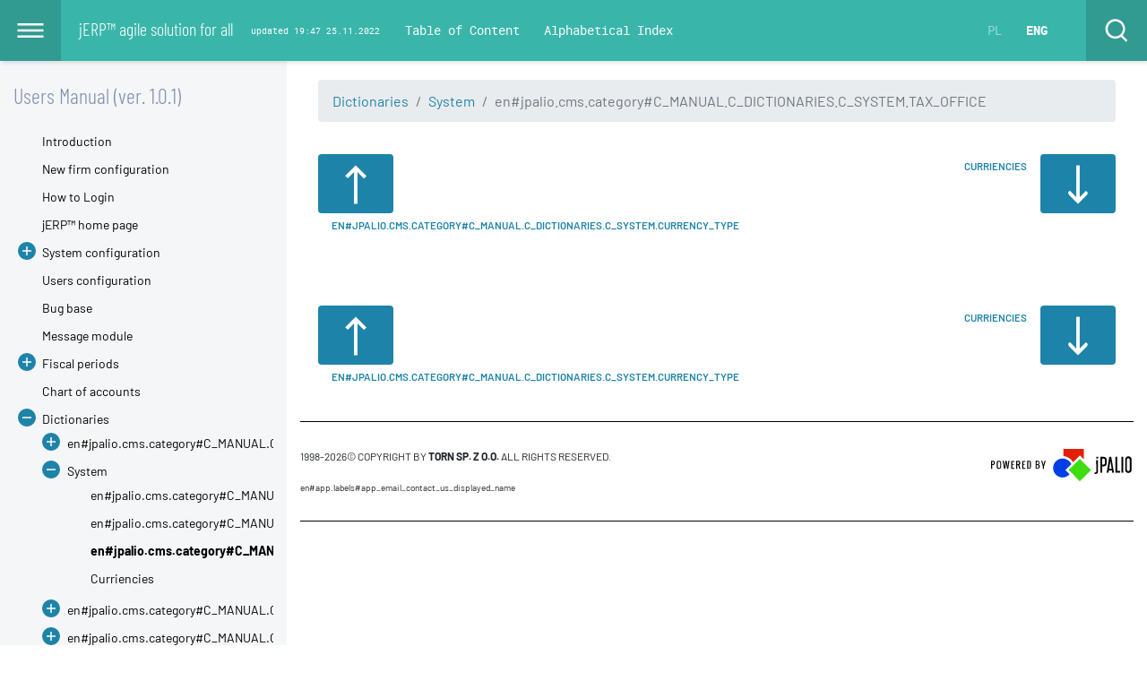

--- FILE ---
content_type: text/html;charset=UTF-8
request_url: https://doc.jerp.eu/palio/html.run?_Instance=jERPdoc&_PageID=3&_C=C_MANUAL.C_DICTIONARIES.C_SYSTEM.TAX_OFFICE&_rC=C_MANUAL.C_DICTIONARIES.C_SYSTEM&_rRC=C_MANUAL.C_DICTIONARIES&_rRRC=C_MANUAL&_Lang=en&_CheckSum=1286264531
body_size: 7997
content:
<!DOCTYPE html>
<html>










































<style>
.sv_font { font-family:tahoma; font-size:8pt; }
.sv_head { font-family:tahoma; font-size:8pt; font-weight:bold; text-align:right; }
.sv_info { font-family:tahoma; font-size:8pt; font-weight:bold; color:#0000CC; }
.sv_error { font-family:tahoma; font-size:8pt; font-weight:bold; color:#CC0000; }
.sv_bar { background-color:#cc0000; border:1px solid black; }
#stats_type { font-family:tahoma; font-size:8pt; width:450px; }
#stats_year_from { font-family:tahoma; font-size:8pt; width:150px; }
#stats_month_from { font-family:tahoma; font-size:8pt; width:150px; }
#stats_day_from { font-family:tahoma; font-size:8pt; width:150px; }
#stats_year_to { font-family:tahoma; font-size:8pt; width:150px; }
#stats_month_to { font-family:tahoma; font-size:8pt; width:150px; }
#stats_day_to { font-family:tahoma; font-size:8pt; width:150px; }
#set_today { font-family:tahoma; font-size:8pt; width:50px; }
#set_yesterday { font-family:tahoma; font-size:8pt; width:70px; }
#set_current_month { font-family:tahoma; font-size:8pt; width:120px; }
#set_last_month { font-family:tahoma; font-size:8pt; width:110px; }
#set_current_year { font-family:tahoma; font-size:8pt; width:100px; }
#show_statistics { font-family:tahoma; font-size:8pt; width:450px; }
</style>



































































































































































<head>
<meta charset="utf-8">
<meta name="viewport" content="width=device-width, initial-scale=1.0">
<meta http-equiv="X-UA-Compatible" content="IE=edge">
<title>jPALIO© 1998-2026 TORN™ designed - Agile technology for the next programmer's generations</title>
<!-- All Favicons -->
<link rel="apple-touch-icon-precomposed" sizes="57x57" href="/palio/html.media?_Instance=jERPdoc&amp;_Option=Palio&amp;_ID=61&amp;_lu=1524607200000&amp;_CheckSum=79669424" />
<link rel="apple-touch-icon-precomposed" sizes="114x114" href="/palio/html.media?_Instance=jERPdoc&amp;_Option=Palio&amp;_ID=65&amp;_lu=1524607200000&amp;_CheckSum=1482869172" />
<link rel="apple-touch-icon-precomposed" sizes="72x72" href="/palio/html.media?_Instance=jERPdoc&amp;_Option=Palio&amp;_ID=60&amp;_lu=1524607200000&amp;_CheckSum=-271130513" />
<link rel="apple-touch-icon-precomposed" sizes="144x144" href="/palio/html.media?_Instance=jERPdoc&amp;_Option=Palio&amp;_ID=63&amp;_lu=1524607200000&amp;_CheckSum=781269298" />
<link rel="apple-touch-icon-precomposed" sizes="120x120" href="/palio/html.media?_Instance=jERPdoc&amp;_Option=Palio&amp;_ID=64&amp;_lu=1524607200000&amp;_CheckSum=1132069235" />
<link rel="apple-touch-icon-precomposed" sizes="152x152" href="/palio/html.media?_Instance=jERPdoc&amp;_Option=Palio&amp;_ID=62&amp;_lu=1524607200000&amp;_CheckSum=430469361" />
<link rel="icon" type="image/png" href="/palio/html.media?_Instance=jERPdoc&amp;_Option=Palio&amp;_ID=58&amp;_lu=1656009093000&amp;_CheckSum=1851906652" sizes="32x32" />
<link rel="icon" type="image/png" href="/palio/html.media?_Instance=jERPdoc&amp;_Option=Palio&amp;_ID=59&amp;_lu=1656009117000&amp;_CheckSum=265735600" sizes="16x16" />
<meta name="application-name" content="jPALIO© 1998-2026 TORN™ "/>
<meta name="msapplication-TileColor" content="#FFFFFF" />
<meta name="msapplication-TileImage" content="/palio/html.media?_Instance=jERPdoc&amp;_Option=Palio&amp;_ID=56&amp;_lu=1524607200000&amp;_CheckSum=-451194346" />
<!-- Bootstrap CSS -->
<link rel="stylesheet" href="/palio/html.run?_Instance=jERPdoc&amp;_PageID=24&amp;_CheckSum=-1391465440">
<!-- Bootstrap CSS CUSTOM -->
<link rel="stylesheet" href="/palio/html.run?_Instance=jERPdoc&amp;_PageID=23&amp;_CheckSum=415989023">
<!-- Our Custom CSS -->

<!-- Custom fonts -->
<link rel="stylesheet" href="/palio/html.run?_Instance=jERPdoc&amp;_PageID=21&amp;_CheckSum=-264069347">
<!-- Scrollbar Custom CSS -->
<link rel="stylesheet" href="/palio/html.run?_Instance=jERPdoc&amp;_PageID=20&amp;_CheckSum=1543385116">
<!-- Sort Tables CSS -->
<link rel="stylesheet" href="/palio/html.run?_Instance=jERPdoc&amp;_PageID=14&amp;_CheckSum=-1194951935">

<!-- Our Custom CSS MANUAL-->
<!-- Custom colors MANUAL -->
<link rel="stylesheet" href="/palio/html.run?_Instance=jERPdoc&amp;_PageID=2&amp;_CheckSum=1187221114">
<link rel="stylesheet" href="/palio/html.run?_Instance=jERPdoc&amp;_PageID=5&amp;_CheckSum=59825021">
<link rel="stylesheet" href="/palio/html.run?_Instance=jERPdoc&amp;_PageID=6&amp;_CheckSum=-1747629442">
<link rel="stylesheet" href="/palio/html.run?_Instance=jERPdoc&amp;_PageID=1&amp;_CheckSum=-1300291719">
<link rel="stylesheet" href="/palio/html.run?_Instance=jERPdoc&amp;_PageID=4&amp;_CheckSum=1867279484">
<!-- Scrollbar Custom MANUAL CSS -->
</head>
<body>
<!-- NAVBAR --------------------------------------------- -->











<nav class="navbar navbar-expand-md navbar-bg">
<button type="button" id="sidebarCollapse" class="navbar-btn">
<img src="/palio/html.media?_Instance=jERPdoc&amp;_Option=Palio&amp;_ID=41&amp;_lu=1524607200000&amp;_CheckSum=-195090190" alt="" />
</button>
<a class="navbar-brand-manual" href="https://doc.jerp.eu">jERP™ agile solution for all</a><div class="actualisationDate">updated 19:47 25.11.2022</div>
<button class="navbar-toggler" type="button" data-toggle="collapse" data-target="#navbarCollapse" aria-controls="navbarCollapse" aria-expanded="false" aria-label="Toggle navigation">
<span class="navbar-toggler-icon"><img src="/palio/html.media?_Instance=jERPdoc&amp;_Option=Palio&amp;_ID=40&amp;_lu=1524607200000&amp;_CheckSum=-545890127" alt="" /></span>
</button>
<div class="collapse navbar-collapse navbar-bg" id="navbarCollapse">
<ul class="navbar-nav mr-auto">






<li  class="nav-item" >
<a class="nav-link" href="/palio/html.run?_Instance=jERPdoc&amp;_PageID=3&amp;_sideBarHider=show&amp;_C=C_MANUAL.C_TOC&amp;_rC=C_MANUAL.C_DICTIONARIES.C_SYSTEM.TAX_OFFICE&amp;_rRC=C_MANUAL.C_DICTIONARIES.C_SYSTEM&amp;_Lang=en&amp;_CheckSum=1953293633">Table of Content</a>
</li>






<li  class="nav-item" >
<a class="nav-link" href="/palio/html.run?_Instance=jERPdoc&amp;_PageID=3&amp;_sideBarHider=show&amp;_C=C_MANUAL.C_INDEX&amp;_rC=C_MANUAL.C_DICTIONARIES.C_SYSTEM.TAX_OFFICE&amp;_rRC=C_MANUAL.C_DICTIONARIES.C_SYSTEM&amp;_Lang=en&amp;_CheckSum=983398775">Alphabetical Index</a>
</li>


</ul>
<ul class="navbar-nav language">
<li class="nav-item ">
<a class="nav-link" href="/palio/html.run?_Instance=jERPdoc&amp;_PageID=3&amp;_sideBarHider=show&amp;_NewLang=pl&amp;_C=C_MANUAL.C_DICTIONARIES.C_SYSTEM.TAX_OFFICE&amp;_rC=C_MANUAL.C_DICTIONARIES.C_SYSTEM&amp;_rRC=C_MANUAL.C_DICTIONARIES&amp;_RowID=&amp;_A=&amp;_CheckSum=1404076592">PL</a>
</li>
<li class="nav-item  active">
<a class="nav-link" href="/palio/html.run?_Instance=jERPdoc&amp;_PageID=3&amp;_sideBarHider=show&amp;_NewLang=en&amp;_C=C_MANUAL.C_DICTIONARIES.C_SYSTEM.TAX_OFFICE&amp;_rC=C_MANUAL.C_DICTIONARIES.C_SYSTEM&amp;_rRC=C_MANUAL.C_DICTIONARIES&amp;_RowID=&amp;_A=&amp;_CheckSum=1934966819">ENG</a>
</li>

</ul>
<ul class="navbar-nav navbar-right" style="margin-right:0;">
<li class="nav-item">
<button type="button" data-toggle="modal" data-target="#flipFlop" class="navbar-btn-search">
<img src="/palio/html.media?_Instance=jERPdoc&amp;_Option=Palio&amp;_ID=39&amp;_lu=1524607200000&amp;_CheckSum=326445851" alt="" />
</button>
</li>
</ul>
</div>
</nav>
<!-- END NAVBAR ----------------------------------------- -->
<!-- SEARCH -->

<div class="modal fade" id="flipFlop" tabindex="-1" role="dialog" aria-labelledby="modalLabel" aria-hidden="true">
<div class="modal-dialog" role="document" style="max-width:100%;">
<div class="modal-content-search">
<button type="button" class="btn btn-primary btn-modal-close" data-dismiss="modal"><img src="/palio/html.media?_Instance=jERPdoc&amp;_Option=Palio&amp;_ID=42&amp;_lu=1524607200000&amp;_CheckSum=155709747" alt="" width="60px"/></button>
<div class="container">
<div class="row">
<div class="col-lg-12">
<form class="form-search" action="/palio/html.run?_Instance=jERPdoc&amp;_PageID=3&amp;_rRC=C_MANUAL.C_DICTIONARIES&amp;_C=C_MANUAL.C_DICTIONARIES.C_SYSTEM.TAX_OFFICE&amp;_rC=C_MANUAL.C_DICTIONARIES.C_SYSTEM&amp;_Lang=en&amp;_CheckSum=-1366171025" method="post">
<input class="form-control-search" type="search" placeholder="en#app.navigation#SEARCH_FOR." aria-label="en#app.navigation#SEARCH_FOR" name="searchString">
<button class="btn btn-secondary btn-block-search" type="submit">
<img src="/palio/html.media?_Instance=jERPdoc&amp;_Option=Palio&amp;_ID=39&amp;_lu=1524607200000&amp;_CheckSum=326445851" alt="" width="80px"/>
</button>
</form>
</div>
</div>
</div>
</div>
</div>
</div>
<!-- END SEARCH -->
<!-- WRAPPER -------------------------------------------- -->
















































































<div id="wrapper-manual">
<!-- content wrapper -->
<div class="content-wrapper-manual">
<div class="container">

<!-- breadcrumbs -->


  



<div class="row">
<div class="col-lg-12">
 




</div>
</div>
<div class="row">
<div class="col-lg-12">
<nav aria-label="breadcrumb">
<ol class="breadcrumb">
 
 <li class="breadcrumb-item"><a href="#">Dictionaries</a></li>
<li class="breadcrumb-item"><a href="#">System</a></li>

<li class="breadcrumb-item active" aria-current="page">en#jpalio.cms.category#C_MANUAL.C_DICTIONARIES.C_SYSTEM.TAX_OFFICE</li>

</ol>
</nav>
</div>
</div>


<!-- end breadcrumbs -->
<!-- section navigate -->

<div class="row">



<div class="col-lg-6 col-md-6 col-sm-6">
<a href="/palio/html.run?_Instance=jERPdoc&amp;_PageID=3&amp;_sideBarHider=show&amp;_C=C_MANUAL.C_DICTIONARIES.C_SYSTEM.CURRENCY_TYPE&amp;_rC=C_MANUAL.C_DICTIONARIES.C_SYSTEM&amp;_rRC=C_MANUAL.C_DICTIONARIES&amp;_rRRC=C_MANUAL&amp;_Lang=en&amp;_CheckSum=1834426693" class="navigate-section previous-sec" title="en#jpalio.cms.category#C_MANUAL.C_DICTIONARIES.C_SYSTEM.CURRENCY_TYPE">
<div class="previous-btn btn-primary">
<img src="/palio/html.media?_Instance=jERPdoc&amp;_Option=Palio&amp;_ID=43&amp;_lu=1524607200000&amp;_CheckSum=506509684" width="44px" height="24px" style="transform: rotate(90deg);"/>

</div>
<div class="previous-title">
<span>en#jpalio.cms.category#C_MANUAL.C_DICTIONARIES.C_SYSTEM.CURRENCY_TYPE</span>
<p></p>
</div>
</a>
</div>




<div class="col-lg-6 col-md-6 col-sm-6">
<a href="/palio/html.run?_Instance=jERPdoc&amp;_PageID=3&amp;_sideBarHider=show&amp;_C=C_MANUAL.C_DICTIONARIES.C_SYSTEM.WA&amp;_rC=C_MANUAL.C_DICTIONARIES.C_SYSTEM&amp;_rRC=C_MANUAL.C_DICTIONARIES&amp;_rRRC=C_MANUAL&amp;_Lang=en&amp;_CheckSum=245000473" class="navigate-section next-sec" title="Curriencies">
<div class="next-btn btn-primary">
<img src="/palio/html.media?_Instance=jERPdoc&amp;_Option=Palio&amp;_ID=43&amp;_lu=1524607200000&amp;_CheckSum=506509684" width="44px" height="24px" style="border-radius:50%;transform: rotate(-90deg);"/>

</div>
<div class="next-title">
<span>Curriencies</span>
<p></p>
</div>
</a>
</div>



</div>
<!-- end section navigate -->




























<h2></h2>








































<p></p>
<div class="row">






<div class="col-lg-6" style="display:none;">

<div style="background:#f3f4f6; width:100%; height:600px; padding:20px; text-transform:uppercase;" onMouseOver="this.style.background='#ebecee'" onMouseOut="this.style.background='#f3f4f6'"><span data-toggle="modal" data-target="#galeryModal"><img src="" border="0" width="100%" style="margin:auto;"/></span></div>

<div class="description"></div>
</div>


<div class="col-lg-6" style="float:left;flex: 0 0 100%;max-width:100%;">
<h4></h4>
<p></p>

</div>

</div>

 
<!-- annotations -->






<!-- end annotations -->
<!-- section navigate -->

<div class="row">



<div class="col-lg-6 col-md-6 col-sm-6">
<a href="/palio/html.run?_Instance=jERPdoc&amp;_PageID=3&amp;_sideBarHider=show&amp;_C=C_MANUAL.C_DICTIONARIES.C_SYSTEM.CURRENCY_TYPE&amp;_rC=C_MANUAL.C_DICTIONARIES.C_SYSTEM&amp;_rRC=C_MANUAL.C_DICTIONARIES&amp;_rRRC=C_MANUAL&amp;_Lang=en&amp;_CheckSum=1834426693" class="navigate-section previous-sec" title="en#jpalio.cms.category#C_MANUAL.C_DICTIONARIES.C_SYSTEM.CURRENCY_TYPE">
<div class="previous-btn btn-primary">
<img src="/palio/html.media?_Instance=jERPdoc&amp;_Option=Palio&amp;_ID=43&amp;_lu=1524607200000&amp;_CheckSum=506509684" width="44px" height="24px" style="transform: rotate(90deg);"/>

</div>
<div class="previous-title">
<span>en#jpalio.cms.category#C_MANUAL.C_DICTIONARIES.C_SYSTEM.CURRENCY_TYPE</span>
<p></p>
</div>
</a>
</div>




<div class="col-lg-6 col-md-6 col-sm-6">
<a href="/palio/html.run?_Instance=jERPdoc&amp;_PageID=3&amp;_sideBarHider=show&amp;_C=C_MANUAL.C_DICTIONARIES.C_SYSTEM.WA&amp;_rC=C_MANUAL.C_DICTIONARIES.C_SYSTEM&amp;_rRC=C_MANUAL.C_DICTIONARIES&amp;_rRRC=C_MANUAL&amp;_Lang=en&amp;_CheckSum=245000473" class="navigate-section next-sec" title="Curriencies">
<div class="next-btn btn-primary">
<img src="/palio/html.media?_Instance=jERPdoc&amp;_Option=Palio&amp;_ID=43&amp;_lu=1524607200000&amp;_CheckSum=506509684" width="44px" height="24px" style="border-radius:50%;transform: rotate(-90deg);"/>

</div>
<div class="next-title">
<span>Curriencies</span>
<p></p>
</div>
</a>
</div>



</div>
<!-- end section navigate -->

</div>
<!-- end content wrapper -->
<!-- SIDEBAR -->













<nav id="sidebar-manual">
<h4>Users Manual (ver. 1.0.1)</h4>
<ul id="sidebar-manual-tree" >














  
  


<li>

<a  href="/palio/html.run?_Instance=jERPdoc&amp;_PageID=3&amp;_C=C_MANUAL.C_INTRODUCTION&amp;_rC=C_MANUAL&amp;_rRC=&amp;_Lang=en&amp;_CheckSum=-458446977">Introduction</a>

</li>

















  
  


<li>

<a  href="/palio/html.run?_Instance=jERPdoc&amp;_PageID=3&amp;_C=C_MANUAL.C_FIRM_REGISTRATION&amp;_rC=C_MANUAL&amp;_rRC=&amp;_Lang=en&amp;_CheckSum=-1656771689">New firm configuration</a>

</li>

















  
  


<li>

<a  href="/palio/html.run?_Instance=jERPdoc&amp;_PageID=3&amp;_C=C_MANUAL.C_LOGIN&amp;_rC=C_MANUAL&amp;_rRC=&amp;_Lang=en&amp;_CheckSum=-2137564730">How to Login</a>

</li>

















  
  


<li>

<a  href="/palio/html.run?_Instance=jERPdoc&amp;_PageID=3&amp;_C=C_MANUAL.C_MAIN_PAGE&amp;_rC=C_MANUAL&amp;_rRC=&amp;_Lang=en&amp;_CheckSum=903517650">jERP™ home page</a>

</li>

















  
  


<li >

<a  href="/palio/html.run?_Instance=jERPdoc&amp;_PageID=3&amp;_C=C_MANUAL.C_CONFIGURATION&amp;_rC=C_MANUAL&amp;_rRC=&amp;_Lang=en&amp;_CheckSum=-923912877">System configuration</a>

<ul >















  
  

<li>

<a  href="/palio/html.run?_Instance=jERPdoc&amp;_PageID=3&amp;_C=C_MANUAL.C_CONFIGURATION.C_WAPRO&amp;_rC=C_MANUAL.C_CONFIGURATION&amp;_rRC=C_MANUAL&amp;_Lang=en&amp;_CheckSum=-789440130">en#jpalio.cms.category#C_MANUAL.C_CONFIGURATION.C_WAPRO</a>

</li>

















  
  

<li>

<a  href="/palio/html.run?_Instance=jERPdoc&amp;_PageID=3&amp;_C=C_MANUAL.C_CONFIGURATION.C_HR_CONF&amp;_rC=C_MANUAL.C_CONFIGURATION&amp;_rRC=C_MANUAL&amp;_Lang=en&amp;_CheckSum=389935924">HR and Payroll Configuration</a>

</li>




</ul>
</li>
















  
  


<li>

<a  href="/palio/html.run?_Instance=jERPdoc&amp;_PageID=3&amp;_C=C_MANUAL.C_USERS_CONF&amp;_rC=C_MANUAL&amp;_rRC=&amp;_Lang=en&amp;_CheckSum=647911808">Users configuration</a>

</li>

















  
  


<li>

<a  href="/palio/html.run?_Instance=jERPdoc&amp;_PageID=3&amp;_C=C_MANUAL.C_BUGBASE&amp;_rC=C_MANUAL&amp;_rRC=&amp;_Lang=en&amp;_CheckSum=1698999970">Bug base</a>

</li>

















  
  


<li>

<a  href="/palio/html.run?_Instance=jERPdoc&amp;_PageID=3&amp;_C=C_MANUAL.C_MESSENGER&amp;_rC=C_MANUAL&amp;_rRC=&amp;_Lang=en&amp;_CheckSum=1389210480">Message module</a>

</li>

















  
  


<li >

<a  href="/palio/html.run?_Instance=jERPdoc&amp;_PageID=3&amp;_C=C_MANUAL.C_FISCAL_PERIODS&amp;_rC=C_MANUAL&amp;_rRC=&amp;_Lang=en&amp;_CheckSum=1958733206">Fiscal periods</a>

<ul >















  
  

<li>

<a  href="/palio/html.run?_Instance=jERPdoc&amp;_PageID=3&amp;_C=C_MANUAL.C_FISCAL_PERIODS.WAREHOUSE&amp;_rC=C_MANUAL.C_FISCAL_PERIODS&amp;_rRC=C_MANUAL&amp;_Lang=en&amp;_CheckSum=-654604750">Warehouse</a>

</li>




</ul>
</li>
















  
  


<li>

<a  href="/palio/html.run?_Instance=jERPdoc&amp;_PageID=3&amp;_C=C_MANUAL.C_COA&amp;_rC=C_MANUAL&amp;_rRC=&amp;_Lang=en&amp;_CheckSum=-1899224366">Chart of accounts</a>

</li>

















  
 


<li >

<a  href="/palio/html.run?_Instance=jERPdoc&amp;_PageID=3&amp;_C=C_MANUAL.C_DICTIONARIES&amp;_rC=C_MANUAL&amp;_rRC=&amp;_Lang=en&amp;_CheckSum=-2114427111">Dictionaries</a>

<ul style="display:none;">















  
  

<li>

<a  href="/palio/html.run?_Instance=jERPdoc&amp;_PageID=3&amp;_C=C_MANUAL.C_DICTIONARIES.C_DICT_ACCOUNTING&amp;_rC=C_MANUAL.C_DICTIONARIES&amp;_rRC=C_MANUAL&amp;_Lang=en&amp;_CheckSum=1812197421">en#jpalio.cms.category#C_MANUAL.C_DICTIONARIES.C_DICT_ACCOUNTING</a>

<ul >
















 
  

<li >

<a  href="/palio/html.run?_Instance=jERPdoc&amp;_PageID=3&amp;_C=C_MANUAL.C_DICTIONARIES.C_DICT_ACCOUNTING.VAT_RATE&amp;_rC=C_MANUAL.C_DICTIONARIES.C_DICT_ACCOUNTING&amp;_rRC=C_MANUAL.C_DICTIONARIES&amp;_rRRC=C_MANUAL&amp;_Lang=en&amp;_CheckSum=-1350583425">en#jpalio.cms.category#C_MANUAL.C_DICTIONARIES.C_DICT_ACCOUNTING.VAT_RATE</a>

</li>

















 
  

<li >

<a  href="/palio/html.run?_Instance=jERPdoc&amp;_PageID=3&amp;_C=C_MANUAL.C_DICTIONARIES.C_DICT_ACCOUNTING.DICT_NOTE_POSITION&amp;_rC=C_MANUAL.C_DICTIONARIES.C_DICT_ACCOUNTING&amp;_rRC=C_MANUAL.C_DICTIONARIES&amp;_rRRC=C_MANUAL&amp;_Lang=en&amp;_CheckSum=1799027176">en#jpalio.cms.category#C_MANUAL.C_DICTIONARIES.C_DICT_ACCOUNTING.DICT_NOTE_POSITION</a>

</li>

















 
  

<li >

<a  href="/palio/html.run?_Instance=jERPdoc&amp;_PageID=3&amp;_C=C_MANUAL.C_DICTIONARIES.C_DICT_ACCOUNTING.ACCOUNT_GROUP&amp;_rC=C_MANUAL.C_DICTIONARIES.C_DICT_ACCOUNTING&amp;_rRC=C_MANUAL.C_DICTIONARIES&amp;_rRRC=C_MANUAL&amp;_Lang=en&amp;_CheckSum=-209717012">en#jpalio.cms.category#C_MANUAL.C_DICTIONARIES.C_DICT_ACCOUNTING.ACCOUNT_GROUP</a>

</li>

















 
  

<li >

<a  href="/palio/html.run?_Instance=jERPdoc&amp;_PageID=3&amp;_C=C_MANUAL.C_DICTIONARIES.C_DICT_ACCOUNTING.BACKUP_AUTOMAT&amp;_rC=C_MANUAL.C_DICTIONARIES.C_DICT_ACCOUNTING&amp;_rRC=C_MANUAL.C_DICTIONARIES&amp;_rRRC=C_MANUAL&amp;_Lang=en&amp;_CheckSum=-83122463">en#jpalio.cms.category#C_MANUAL.C_DICTIONARIES.C_DICT_ACCOUNTING.BACKUP_AUTOMAT</a>

</li>

















 
  

<li >

<a  href="/palio/html.run?_Instance=jERPdoc&amp;_PageID=3&amp;_C=C_MANUAL.C_DICTIONARIES.C_DICT_ACCOUNTING.SET_GROUP&amp;_rC=C_MANUAL.C_DICTIONARIES.C_DICT_ACCOUNTING&amp;_rRC=C_MANUAL.C_DICTIONARIES&amp;_rRRC=C_MANUAL&amp;_Lang=en&amp;_CheckSum=623619671">en#jpalio.cms.category#C_MANUAL.C_DICTIONARIES.C_DICT_ACCOUNTING.SET_GROUP</a>

</li>

















 
  

<li >

<a  href="/palio/html.run?_Instance=jERPdoc&amp;_PageID=3&amp;_C=C_MANUAL.C_DICTIONARIES.C_DICT_ACCOUNTING.FINANCIAL_RESULT&amp;_rC=C_MANUAL.C_DICTIONARIES.C_DICT_ACCOUNTING&amp;_rRC=C_MANUAL.C_DICTIONARIES&amp;_rRRC=C_MANUAL&amp;_Lang=en&amp;_CheckSum=517100290">en#jpalio.cms.category#C_MANUAL.C_DICTIONARIES.C_DICT_ACCOUNTING.FINANCIAL_RESULT</a>

</li>

















 
  

<li >

<a  href="/palio/html.run?_Instance=jERPdoc&amp;_PageID=3&amp;_C=C_MANUAL.C_DICTIONARIES.C_DICT_ACCOUNTING.DOCUMENTS_TYPES&amp;_rC=C_MANUAL.C_DICTIONARIES.C_DICT_ACCOUNTING&amp;_rRC=C_MANUAL.C_DICTIONARIES&amp;_rRRC=C_MANUAL&amp;_Lang=en&amp;_CheckSum=-731061497">en#jpalio.cms.category#C_MANUAL.C_DICTIONARIES.C_DICT_ACCOUNTING.DOCUMENTS_TYPES</a>

</li>

















 
  

<li >

<a  href="/palio/html.run?_Instance=jERPdoc&amp;_PageID=3&amp;_C=C_MANUAL.C_DICTIONARIES.C_DICT_ACCOUNTING.BELONGING_TYPE&amp;_rC=C_MANUAL.C_DICTIONARIES.C_DICT_ACCOUNTING&amp;_rRC=C_MANUAL.C_DICTIONARIES&amp;_rRRC=C_MANUAL&amp;_Lang=en&amp;_CheckSum=-1022968449">en#jpalio.cms.category#C_MANUAL.C_DICTIONARIES.C_DICT_ACCOUNTING.BELONGING_TYPE</a>

</li>




</ul>
</li>
















  
  

<li>

<a  href="/palio/html.run?_Instance=jERPdoc&amp;_PageID=3&amp;_C=C_MANUAL.C_DICTIONARIES.C_SYSTEM&amp;_rC=C_MANUAL.C_DICTIONARIES&amp;_rRC=C_MANUAL&amp;_Lang=en&amp;_CheckSum=-327829288">System</a>

<ul style="display:none;">
















 
  

<li >

<a  href="/palio/html.run?_Instance=jERPdoc&amp;_PageID=3&amp;_C=C_MANUAL.C_DICTIONARIES.C_SYSTEM.CHAINS&amp;_rC=C_MANUAL.C_DICTIONARIES.C_SYSTEM&amp;_rRC=C_MANUAL.C_DICTIONARIES&amp;_rRRC=C_MANUAL&amp;_Lang=en&amp;_CheckSum=-931066699">en#jpalio.cms.category#C_MANUAL.C_DICTIONARIES.C_SYSTEM.CHAINS</a>

</li>

















 
  

<li >

<a  href="/palio/html.run?_Instance=jERPdoc&amp;_PageID=3&amp;_C=C_MANUAL.C_DICTIONARIES.C_SYSTEM.CURRENCY_TYPE&amp;_rC=C_MANUAL.C_DICTIONARIES.C_SYSTEM&amp;_rRC=C_MANUAL.C_DICTIONARIES&amp;_rRRC=C_MANUAL&amp;_Lang=en&amp;_CheckSum=141142961">en#jpalio.cms.category#C_MANUAL.C_DICTIONARIES.C_SYSTEM.CURRENCY_TYPE</a>

</li>

















  
  

<li >

<a class="active" href="/palio/html.run?_Instance=jERPdoc&amp;_PageID=3&amp;_C=C_MANUAL.C_DICTIONARIES.C_SYSTEM.TAX_OFFICE&amp;_rC=C_MANUAL.C_DICTIONARIES.C_SYSTEM&amp;_rRC=C_MANUAL.C_DICTIONARIES&amp;_rRRC=C_MANUAL&amp;_Lang=en&amp;_CheckSum=1286264531">en#jpalio.cms.category#C_MANUAL.C_DICTIONARIES.C_SYSTEM.TAX_OFFICE</a>

</li>



















 
  

<li >

<a  href="/palio/html.run?_Instance=jERPdoc&amp;_PageID=3&amp;_C=C_MANUAL.C_DICTIONARIES.C_SYSTEM.WA&amp;_rC=C_MANUAL.C_DICTIONARIES.C_SYSTEM&amp;_rRC=C_MANUAL.C_DICTIONARIES&amp;_rRRC=C_MANUAL&amp;_Lang=en&amp;_CheckSum=-63559123">Curriencies</a>

</li>




</ul>
</li>
















  
  

<li>

<a  href="/palio/html.run?_Instance=jERPdoc&amp;_PageID=3&amp;_C=C_MANUAL.C_DICTIONARIES.C_DICT_SERVICE&amp;_rC=C_MANUAL.C_DICTIONARIES&amp;_rRC=C_MANUAL&amp;_Lang=en&amp;_CheckSum=-674314533">en#jpalio.cms.category#C_MANUAL.C_DICTIONARIES.C_DICT_SERVICE</a>

<ul >
















 
  

<li >

<a  href="/palio/html.run?_Instance=jERPdoc&amp;_PageID=3&amp;_C=C_MANUAL.C_DICTIONARIES.C_DICT_SERVICE.DEVICE_FEATURES&amp;_rC=C_MANUAL.C_DICTIONARIES.C_DICT_SERVICE&amp;_rRC=C_MANUAL.C_DICTIONARIES&amp;_rRRC=C_MANUAL&amp;_Lang=en&amp;_CheckSum=1035902511">en#jpalio.cms.category#C_MANUAL.C_DICTIONARIES.C_DICT_SERVICE.DEVICE_FEATURES</a>

</li>

















 
  

<li >

<a  href="/palio/html.run?_Instance=jERPdoc&amp;_PageID=3&amp;_C=C_MANUAL.C_DICTIONARIES.C_DICT_SERVICE.&amp;_rC=C_MANUAL.C_DICTIONARIES.C_DICT_SERVICE&amp;_rRC=C_MANUAL.C_DICTIONARIES&amp;_rRRC=C_MANUAL&amp;_Lang=en&amp;_CheckSum=-2072997783">en#jpalio.cms.category#C_MANUAL.C_DICTIONARIES.C_DICT_SERVICE.</a>

</li>

















 
  

<li >

<a  href="/palio/html.run?_Instance=jERPdoc&amp;_PageID=3&amp;_C=C_MANUAL.C_DICTIONARIES.C_DICT_SERVICE.DICT_DEVICE_PRODUCERS&amp;_rC=C_MANUAL.C_DICTIONARIES.C_DICT_SERVICE&amp;_rRC=C_MANUAL.C_DICTIONARIES&amp;_rRRC=C_MANUAL&amp;_Lang=en&amp;_CheckSum=-2113369366">en#jpalio.cms.category#C_MANUAL.C_DICTIONARIES.C_DICT_SERVICE.DICT_DEVICE_PRODUCERS</a>

</li>

















 
  

<li >

<a  href="/palio/html.run?_Instance=jERPdoc&amp;_PageID=3&amp;_C=C_MANUAL.C_DICTIONARIES.C_DICT_SERVICE.DICT_DEVICE_SEGMENTS&amp;_rC=C_MANUAL.C_DICTIONARIES.C_DICT_SERVICE&amp;_rRC=C_MANUAL.C_DICTIONARIES&amp;_rRRC=C_MANUAL&amp;_Lang=en&amp;_CheckSum=901637449">en#jpalio.cms.category#C_MANUAL.C_DICTIONARIES.C_DICT_SERVICE.DICT_DEVICE_SEGMENTS</a>

</li>

















 
  

<li >

<a  href="/palio/html.run?_Instance=jERPdoc&amp;_PageID=3&amp;_C=C_MANUAL.C_DICTIONARIES.C_DICT_SERVICE.DICT_DEVICE_SERIES&amp;_rC=C_MANUAL.C_DICTIONARIES.C_DICT_SERVICE&amp;_rRC=C_MANUAL.C_DICTIONARIES&amp;_rRRC=C_MANUAL&amp;_Lang=en&amp;_CheckSum=-753021152">en#jpalio.cms.category#C_MANUAL.C_DICTIONARIES.C_DICT_SERVICE.DICT_DEVICE_SERIES</a>

</li>

















 
  

<li >

<a  href="/palio/html.run?_Instance=jERPdoc&amp;_PageID=3&amp;_C=C_MANUAL.C_DICTIONARIES.C_DICT_SERVICE.DICT_SERVICE_DOC_TYPES&amp;_rC=C_MANUAL.C_DICTIONARIES.C_DICT_SERVICE&amp;_rRC=C_MANUAL.C_DICTIONARIES&amp;_rRRC=C_MANUAL&amp;_Lang=en&amp;_CheckSum=-1587587992">en#jpalio.cms.category#C_MANUAL.C_DICTIONARIES.C_DICT_SERVICE.DICT_SERVICE_DOC_TYPES</a>

</li>

















 
  

<li >

<a  href="/palio/html.run?_Instance=jERPdoc&amp;_PageID=3&amp;_C=C_MANUAL.C_DICTIONARIES.C_DICT_SERVICE.DICT_ENGINEER&amp;_rC=C_MANUAL.C_DICTIONARIES.C_DICT_SERVICE&amp;_rRC=C_MANUAL.C_DICTIONARIES&amp;_rRRC=C_MANUAL&amp;_Lang=en&amp;_CheckSum=-1134551807">en#jpalio.cms.category#C_MANUAL.C_DICTIONARIES.C_DICT_SERVICE.DICT_ENGINEER</a>

</li>




</ul>
</li>
















  
  

<li>

<a  href="/palio/html.run?_Instance=jERPdoc&amp;_PageID=3&amp;_C=C_MANUAL.C_DICTIONARIES.SALE&amp;_rC=C_MANUAL.C_DICTIONARIES&amp;_rRC=C_MANUAL&amp;_Lang=en&amp;_CheckSum=178907068">en#jpalio.cms.category#C_MANUAL.C_DICTIONARIES.SALE</a>

<ul >
















 
  

<li >

<a  href="/palio/html.run?_Instance=jERPdoc&amp;_PageID=3&amp;_C=C_MANUAL.C_DICTIONARIES.SALE.SALE_NUMBERING_AND_GROUP&amp;_rC=C_MANUAL.C_DICTIONARIES.SALE&amp;_rRC=C_MANUAL.C_DICTIONARIES&amp;_rRRC=C_MANUAL&amp;_Lang=en&amp;_CheckSum=1515487140">en#jpalio.cms.category#C_MANUAL.C_DICTIONARIES.SALE.SALE_NUMBERING_AND_GROUP</a>

</li>




</ul>
</li>



</ul>
</li>
















  
  


<li >

<a  href="/palio/html.run?_Instance=jERPdoc&amp;_PageID=3&amp;_C=C_MANUAL.C_ACCOUNTING&amp;_rC=C_MANUAL&amp;_rRC=&amp;_Lang=en&amp;_CheckSum=-1788301062">Accounting</a>

<ul >















  
  

<li>

<a  href="/palio/html.run?_Instance=jERPdoc&amp;_PageID=3&amp;_C=C_MANUAL.C_ACCOUNTING.C_SETTLEMENTS&amp;_rC=C_MANUAL.C_ACCOUNTING&amp;_rRC=C_MANUAL&amp;_Lang=en&amp;_CheckSum=34216223">Settlements</a>

</li>

















  
  

<li>

<a  href="/palio/html.run?_Instance=jERPdoc&amp;_PageID=3&amp;_C=C_MANUAL.C_ACCOUNTING.C_CONTRACTORS&amp;_rC=C_MANUAL.C_ACCOUNTING&amp;_rRC=C_MANUAL&amp;_Lang=en&amp;_CheckSum=-277665429">Contractors</a>

<ul >
















 
  

<li >

<a  href="/palio/html.run?_Instance=jERPdoc&amp;_PageID=3&amp;_C=C_MANUAL.C_ACCOUNTING.C_CONTRACTORS.C_ADDING&amp;_rC=C_MANUAL.C_ACCOUNTING.C_CONTRACTORS&amp;_rRC=C_MANUAL.C_ACCOUNTING&amp;_rRRC=C_MANUAL&amp;_Lang=en&amp;_CheckSum=-322505063">New Contractor</a>

</li>

















 
  

<li >

<a  href="/palio/html.run?_Instance=jERPdoc&amp;_PageID=3&amp;_C=C_MANUAL.C_ACCOUNTING.C_CONTRACTORS.C_EDITING&amp;_rC=C_MANUAL.C_ACCOUNTING.C_CONTRACTORS&amp;_rRC=C_MANUAL.C_ACCOUNTING&amp;_rRRC=C_MANUAL&amp;_Lang=en&amp;_CheckSum=702479708">Contractor Update</a>

</li>

















 
  

<li >

<a  href="/palio/html.run?_Instance=jERPdoc&amp;_PageID=3&amp;_C=C_MANUAL.C_ACCOUNTING.C_CONTRACTORS.C_ARCHIVE&amp;_rC=C_MANUAL.C_ACCOUNTING.C_CONTRACTORS&amp;_rRC=C_MANUAL.C_ACCOUNTING&amp;_rRRC=C_MANUAL&amp;_Lang=en&amp;_CheckSum=-249702926">Archive</a>

</li>

















 
  

<li >

<a  href="/palio/html.run?_Instance=jERPdoc&amp;_PageID=3&amp;_C=C_MANUAL.C_ACCOUNTING.C_CONTRACTORS.C_CONFIG&amp;_rC=C_MANUAL.C_ACCOUNTING.C_CONTRACTORS&amp;_rRC=C_MANUAL.C_ACCOUNTING&amp;_rRRC=C_MANUAL&amp;_Lang=en&amp;_CheckSum=1256358232">Module Configuration</a>

</li>




</ul>
</li>



</ul>
</li>
















  
  


<li>

<a  href="/palio/html.run?_Instance=jERPdoc&amp;_PageID=3&amp;_C=C_MANUAL.C_SALE&amp;_rC=C_MANUAL&amp;_rRC=&amp;_Lang=en&amp;_CheckSum=-904125012">Sale</a>

</li>

















  
  


<li>

<a  href="/palio/html.run?_Instance=jERPdoc&amp;_PageID=3&amp;_C=C_MANUAL.C_PURCHACE&amp;_rC=C_MANUAL&amp;_rRC=&amp;_Lang=en&amp;_CheckSum=-1884329354">Purchace</a>

</li>

















  
  


<li >

<a  href="/palio/html.run?_Instance=jERPdoc&amp;_PageID=3&amp;_C=C_MANUAL.C_WAREHOUSE&amp;_rC=C_MANUAL&amp;_rRC=&amp;_Lang=en&amp;_CheckSum=-212464864">Warehouse</a>

<ul >















  
  

<li>

<a  href="/palio/html.run?_Instance=jERPdoc&amp;_PageID=3&amp;_C=C_MANUAL.C_WAREHOUSE.C_GOODS&amp;_rC=C_MANUAL.C_WAREHOUSE&amp;_rRC=C_MANUAL&amp;_Lang=en&amp;_CheckSum=-2135832047">Goods</a>

</li>

















  
  

<li>

<a  href="/palio/html.run?_Instance=jERPdoc&amp;_PageID=3&amp;_C=C_MANUAL.C_WAREHOUSE.C_GOODS_INDX&amp;_rC=C_MANUAL.C_WAREHOUSE&amp;_rRC=C_MANUAL&amp;_Lang=en&amp;_CheckSum=1289478099">Inventory</a>

</li>

















  
  

<li>

<a  href="/palio/html.run?_Instance=jERPdoc&amp;_PageID=3&amp;_C=C_MANUAL.C_WAREHOUSE.C_DOCUMENTS_TYPES&amp;_rC=C_MANUAL.C_WAREHOUSE&amp;_rRC=C_MANUAL&amp;_Lang=en&amp;_CheckSum=1750654605">Wearehouse documents</a>

</li>

















  
  

<li>

<a  href="/palio/html.run?_Instance=jERPdoc&amp;_PageID=3&amp;_C=C_MANUAL.C_WAREHOUSE.C_PRODUCTION&amp;_rC=C_MANUAL.C_WAREHOUSE&amp;_rRC=C_MANUAL&amp;_Lang=en&amp;_CheckSum=-843597526">Production</a>

</li>

















  
  

<li>

<a  href="/palio/html.run?_Instance=jERPdoc&amp;_PageID=3&amp;_C=C_MANUAL.C_WAREHOUSE.C_CONF&amp;_rC=C_MANUAL.C_WAREHOUSE&amp;_rRC=C_MANUAL&amp;_Lang=en&amp;_CheckSum=1018867285">Module Configuration</a>

</li>




</ul>
</li>
















  
  


<li >

<a  href="/palio/html.run?_Instance=jERPdoc&amp;_PageID=3&amp;_C=C_MANUAL.C_FA&amp;_rC=C_MANUAL&amp;_rRC=&amp;_Lang=en&amp;_CheckSum=-1775609056">Fixed assets</a>

<ul >















  
  

<li>

<a  href="/palio/html.run?_Instance=jERPdoc&amp;_PageID=3&amp;_C=C_MANUAL.C_FA.C_DICT&amp;_rC=C_MANUAL.C_FA&amp;_rRC=C_MANUAL&amp;_Lang=en&amp;_CheckSum=-707699439">Dictiornaries</a>

</li>

















  
  

<li>

<a  href="/palio/html.run?_Instance=jERPdoc&amp;_PageID=3&amp;_C=C_MANUAL.C_FA.C_FA_ADD&amp;_rC=C_MANUAL.C_FA&amp;_rRC=C_MANUAL&amp;_Lang=en&amp;_CheckSum=343452138">Adding a new fixed asset</a>

</li>

















  
  

<li>

<a  href="/palio/html.run?_Instance=jERPdoc&amp;_PageID=3&amp;_C=C_MANUAL.C_FA.C_FA_IMPORT&amp;_rC=C_MANUAL.C_FA&amp;_rRC=C_MANUAL&amp;_Lang=en&amp;_CheckSum=1485974292">Fixed assets import</a>

</li>

















  
  

<li>

<a  href="/palio/html.run?_Instance=jERPdoc&amp;_PageID=3&amp;_C=C_MANUAL.C_FA.C_FA_LIST&amp;_rC=C_MANUAL.C_FA&amp;_rRC=C_MANUAL&amp;_Lang=en&amp;_CheckSum=-1840662917">Fixed assets list</a>

</li>

















  
  

<li>

<a  href="/palio/html.run?_Instance=jERPdoc&amp;_PageID=3&amp;_C=C_MANUAL.C_FA.C_FA_DEPREC&amp;_rC=C_MANUAL.C_FA&amp;_rRC=C_MANUAL&amp;_Lang=en&amp;_CheckSum=16935448">Depreciation</a>

</li>

















  
  

<li>

<a  href="/palio/html.run?_Instance=jERPdoc&amp;_PageID=3&amp;_C=C_MANUAL.C_FA.C_INVENTORY&amp;_rC=C_MANUAL.C_FA&amp;_rRC=C_MANUAL&amp;_Lang=en&amp;_CheckSum=-606511519">Fixed assets Inventory</a>

</li>

















  
  

<li>

<a  href="/palio/html.run?_Instance=jERPdoc&amp;_PageID=3&amp;_C=C_MANUAL.C_FA.C_FA_LIQUIDATION&amp;_rC=C_MANUAL.C_FA&amp;_rRC=C_MANUAL&amp;_Lang=en&amp;_CheckSum=414370130">Fixed asset liquidation</a>

</li>




</ul>
</li>
















  
  


<li >

<a  href="/palio/html.run?_Instance=jERPdoc&amp;_PageID=3&amp;_C=C_MANUAL.C_OFFICE&amp;_rC=C_MANUAL&amp;_rRC=&amp;_Lang=en&amp;_CheckSum=1251943713">Office</a>

<ul >















  
  

<li>

<a  href="/palio/html.run?_Instance=jERPdoc&amp;_PageID=3&amp;_C=C_MANUAL.C_OFFICE.C_EDOX&amp;_rC=C_MANUAL.C_OFFICE&amp;_rRC=C_MANUAL&amp;_Lang=en&amp;_CheckSum=-1834985057">EDOX</a>

<ul >
















 
  

<li >

<a  href="/palio/html.run?_Instance=jERPdoc&amp;_PageID=3&amp;_C=C_MANUAL.C_OFFICE.C_EDOX.C_Dokumenty%20przychodz%c4%85ce&amp;_rC=C_MANUAL.C_OFFICE.C_EDOX&amp;_rRC=C_MANUAL.C_OFFICE&amp;_rRRC=C_MANUAL&amp;_Lang=en&amp;_CheckSum=-1737716187">en#jpalio.cms.category#C_MANUAL.C_OFFICE.C_EDOX.C_Dokumenty przychodzące</a>

</li>

















 
  

<li >

<a  href="/palio/html.run?_Instance=jERPdoc&amp;_PageID=3&amp;_C=C_MANUAL.C_OFFICE.C_EDOX.C_Faktury&amp;_rC=C_MANUAL.C_OFFICE.C_EDOX&amp;_rRC=C_MANUAL.C_OFFICE&amp;_rRRC=C_MANUAL&amp;_Lang=en&amp;_CheckSum=-609954643">en#jpalio.cms.category#C_MANUAL.C_OFFICE.C_EDOX.C_Faktury</a>

</li>

















 
  

<li >

<a  href="/palio/html.run?_Instance=jERPdoc&amp;_PageID=3&amp;_C=C_MANUAL.C_OFFICE.C_EDOX.C_Faktury%20VAT%20mar%c5%bca&amp;_rC=C_MANUAL.C_OFFICE.C_EDOX&amp;_rRC=C_MANUAL.C_OFFICE&amp;_rRRC=C_MANUAL&amp;_Lang=en&amp;_CheckSum=-595481954">en#jpalio.cms.category#C_MANUAL.C_OFFICE.C_EDOX.C_Faktury VAT marża</a>

</li>

















 
  

<li >

<a  href="/palio/html.run?_Instance=jERPdoc&amp;_PageID=3&amp;_C=C_MANUAL.C_OFFICE.C_EDOX.C_Faktury%20w%20walucie%20obcej&amp;_rC=C_MANUAL.C_OFFICE.C_EDOX&amp;_rRC=C_MANUAL.C_OFFICE&amp;_rRRC=C_MANUAL&amp;_Lang=en&amp;_CheckSum=1367269564">en#jpalio.cms.category#C_MANUAL.C_OFFICE.C_EDOX.C_Faktury w walucie obcej</a>

</li>

















 
  

<li >

<a  href="/palio/html.run?_Instance=jERPdoc&amp;_PageID=3&amp;_C=C_MANUAL.C_OFFICE.C_EDOX.C_Konfiguracja%20s%c5%82ownik%c3%b3w&amp;_rC=C_MANUAL.C_OFFICE.C_EDOX&amp;_rRC=C_MANUAL.C_OFFICE&amp;_rRRC=C_MANUAL&amp;_Lang=en&amp;_CheckSum=1884038555">en#jpalio.cms.category#C_MANUAL.C_OFFICE.C_EDOX.C_Konfiguracja słowników</a>

<ul >















 
<li >

<a  href="/palio/html.run?_Instance=jERPdoc&amp;_PageID=3&amp;_C=C_MANUAL.C_OFFICE.C_EDOX.C_S%c5%82owniki.C_Jednolity%20rzeczowy%20wykaz%20akt&amp;_rC=C_MANUAL.C_OFFICE.C_EDOX.C_Konfiguracja%20s%c5%82ownik%c3%b3w&amp;_rRC=C_MANUAL.C_OFFICE.C_EDOX&amp;_rRRC=C_MANUAL.C_OFFICE&amp;_Lang=en&amp;_CheckSum=-2119148355">en#jpalio.cms.category#C_MANUAL.C_OFFICE.C_EDOX.C_Słowniki.C_Jednolity rzeczowy wykaz akt</a>

</li>















 
<li >

<a  href="/palio/html.run?_Instance=jERPdoc&amp;_PageID=3&amp;_C=C_MANUAL.C_OFFICE.C_EDOX.C_S%c5%82owniki.C_Kategorie%20archiwalne&amp;_rC=C_MANUAL.C_OFFICE.C_EDOX.C_Konfiguracja%20s%c5%82ownik%c3%b3w&amp;_rRC=C_MANUAL.C_OFFICE.C_EDOX&amp;_rRRC=C_MANUAL.C_OFFICE&amp;_Lang=en&amp;_CheckSum=191561069">en#jpalio.cms.category#C_MANUAL.C_OFFICE.C_EDOX.C_Słowniki.C_Kategorie archiwalne</a>

</li>















 
<li >

<a  href="/palio/html.run?_Instance=jERPdoc&amp;_PageID=3&amp;_C=C_MANUAL.C_OFFICE.C_EDOX.C_S%c5%82owniki.C_Numeracja%20w%20ramach%20dzia%c5%82u&amp;_rC=C_MANUAL.C_OFFICE.C_EDOX.C_Konfiguracja%20s%c5%82ownik%c3%b3w&amp;_rRC=C_MANUAL.C_OFFICE.C_EDOX&amp;_rRRC=C_MANUAL.C_OFFICE&amp;_Lang=en&amp;_CheckSum=-763582064">en#jpalio.cms.category#C_MANUAL.C_OFFICE.C_EDOX.C_Słowniki.C_Numeracja w ramach działu</a>

</li>















 
<li >

<a  href="/palio/html.run?_Instance=jERPdoc&amp;_PageID=3&amp;_C=C_MANUAL.C_OFFICE.C_EDOX.C_S%c5%82owniki.C_Numeracja%20w%20ramach%20jednolitego%20rzeczowego%20wykazu%20akt&amp;_rC=C_MANUAL.C_OFFICE.C_EDOX.C_Konfiguracja%20s%c5%82ownik%c3%b3w&amp;_rRC=C_MANUAL.C_OFFICE.C_EDOX&amp;_rRRC=C_MANUAL.C_OFFICE&amp;_Lang=en&amp;_CheckSum=428204966">en#jpalio.cms.category#C_MANUAL.C_OFFICE.C_EDOX.C_Słowniki.C_Numeracja w ramach jednolitego rzeczowego wykazu akt</a>

</li>



</ul>
</li>
















 
  

<li >

<a  href="/palio/html.run?_Instance=jERPdoc&amp;_PageID=3&amp;_C=C_MANUAL.C_OFFICE.C_EDOX.C_Nieobecnosci&amp;_rC=C_MANUAL.C_OFFICE.C_EDOX&amp;_rRC=C_MANUAL.C_OFFICE&amp;_rRRC=C_MANUAL&amp;_Lang=en&amp;_CheckSum=1108837250">en#jpalio.cms.category#C_MANUAL.C_OFFICE.C_EDOX.C_Nieobecnosci</a>

</li>

















 
  

<li >

<a  href="/palio/html.run?_Instance=jERPdoc&amp;_PageID=3&amp;_C=C_MANUAL.C_OFFICE.C_EDOX.C_Noty%20odsetkowe&amp;_rC=C_MANUAL.C_OFFICE.C_EDOX&amp;_rRC=C_MANUAL.C_OFFICE&amp;_rRRC=C_MANUAL&amp;_Lang=en&amp;_CheckSum=-829879161">en#jpalio.cms.category#C_MANUAL.C_OFFICE.C_EDOX.C_Noty odsetkowe</a>

</li>

















 
  

<li >

<a  href="/palio/html.run?_Instance=jERPdoc&amp;_PageID=3&amp;_C=C_MANUAL.C_OFFICE.C_EDOX.C_Sprawy%20/%20W%c4%85tki&amp;_rC=C_MANUAL.C_OFFICE.C_EDOX&amp;_rRC=C_MANUAL.C_OFFICE&amp;_rRRC=C_MANUAL&amp;_Lang=en&amp;_CheckSum=-1424005395">en#jpalio.cms.category#C_MANUAL.C_OFFICE.C_EDOX.C_Sprawy / Wątki</a>

<ul >















 
<li >

<a  href="/palio/html.run?_Instance=jERPdoc&amp;_PageID=3&amp;_C=C_MANUAL.C_OFFICE.C_EDOX.C_Sprawy%20/%20W%c4%85tki.C_Sprawy&amp;_rC=C_MANUAL.C_OFFICE.C_EDOX.C_Sprawy%20/%20W%c4%85tki&amp;_rRC=C_MANUAL.C_OFFICE.C_EDOX&amp;_rRRC=C_MANUAL.C_OFFICE&amp;_Lang=en&amp;_CheckSum=816314551">en#jpalio.cms.category#C_MANUAL.C_OFFICE.C_EDOX.C_Sprawy / Wątki.C_Sprawy</a>

</li>















 
<li >

<a  href="/palio/html.run?_Instance=jERPdoc&amp;_PageID=3&amp;_C=C_MANUAL.C_OFFICE.C_EDOX.C_Sprawy%20/%20W%c4%85tki.C_W%c4%85tki&amp;_rC=C_MANUAL.C_OFFICE.C_EDOX.C_Sprawy%20/%20W%c4%85tki&amp;_rRC=C_MANUAL.C_OFFICE.C_EDOX&amp;_rRRC=C_MANUAL.C_OFFICE&amp;_Lang=en&amp;_CheckSum=-977973128">en#jpalio.cms.category#C_MANUAL.C_OFFICE.C_EDOX.C_Sprawy / Wątki.C_Wątki</a>

</li>



</ul>
</li>



</ul>
</li>



</ul>
</li>
















  
  


<li>

<a  href="/palio/html.run?_Instance=jERPdoc&amp;_PageID=3&amp;_C=C_MANUAL.C_DELEGATIONS&amp;_rC=C_MANUAL&amp;_rRC=&amp;_Lang=en&amp;_CheckSum=-576923224">Delegations</a>

</li>

















  
  


<li >

<a  href="/palio/html.run?_Instance=jERPdoc&amp;_PageID=3&amp;_C=C_MANUAL.C_CRM&amp;_rC=C_MANUAL&amp;_rRC=&amp;_Lang=en&amp;_CheckSum=1581010235">CRM</a>

<ul >















  
  

<li>

<a  href="/palio/html.run?_Instance=jERPdoc&amp;_PageID=3&amp;_C=C_MANUAL.C_CRM.C_PLUS&amp;_rC=C_MANUAL.C_CRM&amp;_rRC=C_MANUAL&amp;_Lang=en&amp;_CheckSum=690408789">CRM Plus</a>

<ul >
















 
  

<li >

<a  href="/palio/html.run?_Instance=jERPdoc&amp;_PageID=3&amp;_C=C_MANUAL.C_CRM.C_PLUS.C_SERVICE&amp;_rC=C_MANUAL.C_CRM.C_PLUS&amp;_rRC=C_MANUAL.C_CRM&amp;_rRRC=C_MANUAL&amp;_Lang=en&amp;_CheckSum=675850408">Offer definition</a>

</li>

















 
  

<li >

<a  href="/palio/html.run?_Instance=jERPdoc&amp;_PageID=3&amp;_C=C_MANUAL.C_CRM.C_PLUS.C_PARAMS&amp;_rC=C_MANUAL.C_CRM.C_PLUS&amp;_rRC=C_MANUAL.C_CRM&amp;_rRRC=C_MANUAL&amp;_Lang=en&amp;_CheckSum=1431655353">Offers parameters</a>

</li>

















 
  

<li >

<a  href="/palio/html.run?_Instance=jERPdoc&amp;_PageID=3&amp;_C=C_MANUAL.C_CRM.C_PLUS.C_DOCTYPES&amp;_rC=C_MANUAL.C_CRM.C_PLUS&amp;_rRC=C_MANUAL.C_CRM&amp;_rRRC=C_MANUAL&amp;_Lang=en&amp;_CheckSum=-120185036">Documents types</a>

</li>

















 
  

<li >

<a  href="/palio/html.run?_Instance=jERPdoc&amp;_PageID=3&amp;_C=C_MANUAL.C_CRM.C_PLUS.C_CONFIG&amp;_rC=C_MANUAL.C_CRM.C_PLUS&amp;_rRC=C_MANUAL.C_CRM&amp;_rRRC=C_MANUAL&amp;_Lang=en&amp;_CheckSum=283331701">Customer profiling confguration</a>

</li>

















 
  

<li >

<a  href="/palio/html.run?_Instance=jERPdoc&amp;_PageID=3&amp;_C=C_MANUAL.C_CRM.C_PLUS.C_CPROFILE&amp;_rC=C_MANUAL.C_CRM.C_PLUS&amp;_rRC=C_MANUAL.C_CRM&amp;_rRRC=C_MANUAL&amp;_Lang=en&amp;_CheckSum=-1722853863">Customer profiling</a>

</li>




</ul>
</li>
















  
  

<li>

<a  href="/palio/html.run?_Instance=jERPdoc&amp;_PageID=3&amp;_C=C_MANUAL.C_CRM.C_CONTRACTORS&amp;_rC=C_MANUAL.C_CRM&amp;_rRC=C_MANUAL&amp;_Lang=en&amp;_CheckSum=533638265">Contractors</a>

</li>

















  
  

<li>

<a  href="/palio/html.run?_Instance=jERPdoc&amp;_PageID=3&amp;_C=C_MANUAL.C_CRM.C_PRICELISTS&amp;_rC=C_MANUAL.C_CRM&amp;_rRC=C_MANUAL&amp;_Lang=en&amp;_CheckSum=-104832985">Price lists</a>

</li>

















  
  

<li>

<a  href="/palio/html.run?_Instance=jERPdoc&amp;_PageID=3&amp;_C=C_MANUAL.C_CRM.C_MAILBOX&amp;_rC=C_MANUAL.C_CRM&amp;_rRC=C_MANUAL&amp;_Lang=en&amp;_CheckSum=-604623345">Mail box</a>

</li>

















  
  

<li>

<a  href="/palio/html.run?_Instance=jERPdoc&amp;_PageID=3&amp;_C=C_MANUAL.C_CRM.C_ORDERS&amp;_rC=C_MANUAL.C_CRM&amp;_rRC=C_MANUAL&amp;_Lang=en&amp;_CheckSum=-1039530656">Orders</a>

</li>

















  
  

<li>

<a  href="/palio/html.run?_Instance=jERPdoc&amp;_PageID=3&amp;_C=C_MANUAL.C_CRM.C_REPORTS&amp;_rC=C_MANUAL.C_CRM&amp;_rRC=C_MANUAL&amp;_Lang=en&amp;_CheckSum=-684857894">Reports</a>

</li>




</ul>
</li>
















  
  


<li>

<a  href="/palio/html.run?_Instance=jERPdoc&amp;_PageID=3&amp;_C=C_MANUAL.C_FLEET&amp;_rC=C_MANUAL&amp;_rRC=&amp;_Lang=en&amp;_CheckSum=1462380971">Fleet management</a>

</li>

















  
  


<li >

<a  href="/palio/html.run?_Instance=jERPdoc&amp;_PageID=3&amp;_C=C_MANUAL.C_HR&amp;_rC=C_MANUAL&amp;_rRC=&amp;_Lang=en&amp;_CheckSum=1906368879">Human resources</a>

<ul >















  
  

<li>

<a  href="/palio/html.run?_Instance=jERPdoc&amp;_PageID=3&amp;_C=C_MANUAL.C_HR.C_DICT&amp;_rC=C_MANUAL.C_HR&amp;_rRC=C_MANUAL&amp;_Lang=en&amp;_CheckSum=809106097">Dictionaries</a>

</li>

















  
  

<li>

<a  href="/palio/html.run?_Instance=jERPdoc&amp;_PageID=3&amp;_C=C_MANUAL.C_HR.C_FOLDERS&amp;_rC=C_MANUAL.C_HR&amp;_rRC=C_MANUAL&amp;_Lang=en&amp;_CheckSum=-581647622">Employes folders</a>

<ul >
















 
  

<li >

<a  href="/palio/html.run?_Instance=jERPdoc&amp;_PageID=3&amp;_C=C_MANUAL.C_HR.C_FOLDERS.C_HR_DATA&amp;_rC=C_MANUAL.C_HR.C_FOLDERS&amp;_rRC=C_MANUAL.C_HR&amp;_rRRC=C_MANUAL&amp;_Lang=en&amp;_CheckSum=1573631602">HR Personal data</a>

<ul >















 
<li >

<a  href="/palio/html.run?_Instance=jERPdoc&amp;_PageID=3&amp;_C=C_MANUAL.C_HR.C_FOLDERS.C_HR_DATA.C_BASIC_DATA&amp;_rC=C_MANUAL.C_HR.C_FOLDERS.C_HR_DATA&amp;_rRC=C_MANUAL.C_HR.C_FOLDERS&amp;_rRRC=C_MANUAL.C_HR&amp;_Lang=en&amp;_CheckSum=362887087">Basic data</a>

</li>















 
<li >

<a  href="/palio/html.run?_Instance=jERPdoc&amp;_PageID=3&amp;_C=C_MANUAL.C_HR.C_FOLDERS.C_HR_DATA.C_PART_A&amp;_rC=C_MANUAL.C_HR.C_FOLDERS.C_HR_DATA&amp;_rRC=C_MANUAL.C_HR.C_FOLDERS&amp;_rRRC=C_MANUAL.C_HR&amp;_Lang=en&amp;_CheckSum=327145833">Part A</a>

</li>















 
<li >

<a  href="/palio/html.run?_Instance=jERPdoc&amp;_PageID=3&amp;_C=C_MANUAL.C_HR.C_FOLDERS.C_HR_DATA.C_PART_B1&amp;_rC=C_MANUAL.C_HR.C_FOLDERS.C_HR_DATA&amp;_rRC=C_MANUAL.C_HR.C_FOLDERS&amp;_rRRC=C_MANUAL.C_HR&amp;_Lang=en&amp;_CheckSum=1871392311">Part B1</a>

</li>



</ul>
</li>



</ul>
</li>



</ul>
</li>
















  
  


<li>

<a  href="/palio/html.run?_Instance=jERPdoc&amp;_PageID=3&amp;_C=C_MANUAL.C_PAYROLL&amp;_rC=C_MANUAL&amp;_rRC=&amp;_Lang=en&amp;_CheckSum=2082529410">Payroll</a>

</li>

















  
  


<li >

<a  href="/palio/html.run?_Instance=jERPdoc&amp;_PageID=3&amp;_C=C_MANUAL.C_BUDGETING&amp;_rC=C_MANUAL&amp;_rRC=&amp;_Lang=en&amp;_CheckSum=1104321242">Budgeting</a>

<ul >















  
  

<li>

<a  href="/palio/html.run?_Instance=jERPdoc&amp;_PageID=3&amp;_C=C_MANUAL.C_BUDGETING.START&amp;_rC=C_MANUAL.C_BUDGETING&amp;_rRC=C_MANUAL&amp;_Lang=en&amp;_CheckSum=1939590297">Starting a new budget</a>

</li>




</ul>
</li>
















  
  


<li>

<a  href="/palio/html.run?_Instance=jERPdoc&amp;_PageID=3&amp;_C=C_MANUAL.C_FAQ&amp;_rC=C_MANUAL&amp;_rRC=&amp;_Lang=en&amp;_CheckSum=448792179">FAQ</a>

</li>

















  
  


<li>

<a  href="/palio/html.run?_Instance=jERPdoc&amp;_PageID=3&amp;_C=C_MANUAL.C_PRESENTATIONS&amp;_rC=C_MANUAL&amp;_rRC=&amp;_Lang=en&amp;_CheckSum=-1779256586">Presentations - HOW TO....</a>

</li>

















  
  


<li >

<a  href="/palio/html.run?_Instance=jERPdoc&amp;_PageID=3&amp;_C=C_MANUAL.C_APPS&amp;_rC=C_MANUAL&amp;_rRC=&amp;_Lang=en&amp;_CheckSum=1177882071">Mobile apps</a>

<ul >

















  
  

<li>

<a href="https://jfleet.jerp.eu/palio/html.run?_Instance=jfleet" target="_HREF">jFleet™<span></span></a>

</li>

















  
  

<li>

<a  href="/palio/html.run?_Instance=jERPdoc&amp;_PageID=3&amp;_C=C_MANUAL.C_APPS.jHARVEST&amp;_rC=C_MANUAL.C_APPS&amp;_rRC=C_MANUAL&amp;_Lang=en&amp;_CheckSum=619965860">jHarvest™</a>

<ul >
















 
  

<li >

<a  href="/palio/html.run?_Instance=jERPdoc&amp;_PageID=3&amp;_C=C_MANUAL.C_APPS.jHARVEST.M_JERP&amp;_rC=C_MANUAL.C_APPS.jHARVEST&amp;_rRC=C_MANUAL.C_APPS&amp;_rRRC=C_MANUAL&amp;_Lang=en&amp;_CheckSum=-646575776">jHarvest™ as a backoffice part in jERP™</a>

</li>

















 
  

<li >

<a  href="/palio/html.run?_Instance=jERPdoc&amp;_PageID=3&amp;_C=C_MANUAL.C_APPS.jHARVEST.APP&amp;_rC=C_MANUAL.C_APPS.jHARVEST&amp;_rRC=C_MANUAL.C_APPS&amp;_rRRC=C_MANUAL&amp;_Lang=en&amp;_CheckSum=1161657480">jHarvest™ mobile appication</a>

</li>




</ul>
</li>



</ul>
</li>



</ul>
</nav>

<!-- END SIDEBAR -->
</div>
<!-- end content wrapper -->








<footer>


<!-- MANUAL FOOTER --------------------------------------- -->
<div class="container">
<div class="footer">
<div class="row">
<div class="col-lg-6 col-md-6 col-sm-12 copy">1998-2026© Copyright by <a href="https://www.torn.com.pl" target="_TORN" style=""><b>TORN Sp. z o.o.</b></a> All rights reserved.</div>
<div class="col-lg-6 col-md-6 col-sm-12 powered"><a href="https://www.jpalio.com" target="_JPALIO" style=""><img alt="" src="/palio/html.media?_Instance=jERPdoc&amp;_Option=Palio&amp;_ID=13&amp;_lu=1528668000000&amp;_CheckSum=2003995792" width="160px" height="auto" /></a></div>
</div>
<div class="row">
<div class="col-lg-6 col-md-6 col-sm-12 contact"><a href="mailto:info@jhis.eu?cc=&bcc=&subject=jHIS&body=">en#app.labels#APP_EMAIL_CONTACT_US_DISPLAYED_NAME</a></div>
</div>
</div>
</div>
<!-- END MANUAL FOOTER --------------------------------------->


<div class="container">
<div class="footer">
<div class="row">
<div class="col-lg-6 col-md-6 col-sm-12 copy"><a href="/palio/html.run?_Instance=jERPdoc&amp;_PageID=80009" target="_CMS" style="color:white;">CMS</a></div>
</div>
</div>
</div>

</footer>
</div> 
<!-- END WRAPPER -------------------------------------------- -->
 <script src="/palio/html.run?_Instance=jERPdoc&amp;_PageID=26&amp;_CheckSum=-711407070"></script>
<script src="/palio/html.run?_Instance=jERPdoc&amp;_PageID=17&amp;_CheckSum=1972619268"></script>
<!-- Bootstrap JS CDN -->
<script src="/palio/html.run?_Instance=jERPdoc&amp;_PageID=18&amp;_CheckSum=165164805"></script>
<script src="/palio/html.run?_Instance=jERPdoc&amp;_PageID=19&amp;_CheckSum=-1642289658"></script>
<!-- Table sort script -->
<script src="/palio/html.run?_Instance=jERPdoc&amp;_PageID=13&amp;_CheckSum=612502528"></script>
<script src="/palio/html.run?_Instance=jERPdoc&amp;_PageID=12&amp;_CheckSum=-1875010305"></script>
<!-- jQuery Custom Scroller CDN -->
<script src="/palio/html.run?_Instance=jERPdoc&amp;_PageID=16&amp;_CheckSum=-514893565"></script>
<script type="text/javascript">
this.sideBarHider = function ( hideBar ) {
if (hideBar == "hide") {
$('#sidebar, #wrapper').toggleClass('active');
$('#sidebar-manual, #wrapper-manual').toggleClass('active');
$('#navbar-header, .navbar-btn').toggleClass('closedSidebar');
$('.collapse.in').toggleClass('in');
$('a[aria-expanded=true]').attr('aria-expanded', 'false');
};
};
window.onload = sideBarHider('show');
</script>
<script type="text/javascript">
$(document).ready(function () {
$("#sidebar").mCustomScrollbar({
theme: "minimal"
});
$("#sidebar-manual").mCustomScrollbar({
theme: "minimal"
});
$('#sidebarCollapse').on('click', function () {
$('#sidebar, #wrapper').toggleClass('active');
$('#sidebar-manual, #wrapper-manual').toggleClass('active');
$('#navbar-header, .navbar-btn').toggleClass('closedSidebar');
$('.collapse.in').toggleClass('in');
$('a[aria-expanded=true]').attr('aria-expanded', 'false');
});
});
</script>
<!-- toolips -->
<script type="text/javascript">
$(document).ready(function() {
$("body").tooltip({ selector: '[data-toggle=tooltip]' });
});
</script>
<!-- custom file input - file name upload -->
<script>
$('#customFile').on('change',function(){
//get the file name
var fileName = $(this).val();
//replace the "Choose a file" label
$(this).next('.custom-file-label').html(fileName);
})
</script>
<!-- Table sort script -->
<script type="text/javascript">
$(document).ready(function() {
$('#example1').DataTable( {
"language": {
"processing": "Przetwarzanie...",
"search": "Szukaj:",
"lengthMenu": "Pokaż _MENU_ pozycji",
"info": "Pozycje od _START_ do _END_ (z _TOTAL_ łącznie)",
"infoEmpty": "Pozycji 0 z 0 dostępnych",
"infoFiltered": "(filtrowanie spośród _MAX_ dostępnych pozycji)",
"infoPostFix": "",
"loadingRecords": "Wczytywanie...",
"zeroRecords": "Nie znaleziono pasujących pozycji",
"emptyTable": "Brak danych",
"paginate": {
"first": "Pierwsza",
"previous": "Poprzednia",
"next": "Następna",
"last": "Ostatnia"
},
"aria": {
"sortAscending": ": aktywuj, by posortować kolumnę rosnąco",
"sortDescending": ": aktywuj, by posortować kolumnę malejąco"
}
}
} );
} );
</script>
<script type="text/javascript">
$(document).ready(function() {
$('#example2').DataTable( {
"language": {
"processing": "Przetwarzanie...",
"search": "Szukaj:",
"lengthMenu": "Pokaż _MENU_ pozycji",
"info": "Pozycje od _START_ do _END_ (z _TOTAL_ łącznie)",
"infoEmpty": "Pozycji 0 z 0 dostępnych",
"infoFiltered": "(filtrowanie spośród _MAX_ dostępnych pozycji)",
"infoPostFix": "",
"loadingRecords": "Wczytywanie...",
"zeroRecords": "Nie znaleziono pasujących pozycji",
"emptyTable": "Brak danych",
"paginate": {
"first": "Pierwsza",
"previous": "Poprzednia",
"next": "Następna",
"last": "Ostatnia"
},
"aria": {
"sortAscending": ": aktywuj, by posortować kolumnę rosnąco",
"sortDescending": ": aktywuj, by posortować kolumnę malejąco"
}
}
} );
} );
</script>
<script type="text/javascript">
$(document).ready(function() {
$('#serachResultsTable').DataTable( {
"language": {
"processing": "Przetwarzanie...",
"search": "en#app.navigation#SEARCH_FOR",
"lengthMenu": "en#app.navigation#SHOW_MENU_POS",
"info": "en#app.navigation#NAVIGATION_LEGEND",
"infoEmpty": "Pozycji 0 z 0 dostępnych",
"infoFiltered": "(filtrowanie spośród _MAX_ dostępnych pozycji)",
"infoPostFix": "",
"loadingRecords": "Wczytywanie...",
"zeroRecords": "Nie znaleziono pasujących pozycji",
"emptyTable": "Brak danych",
"paginate": {
"first": "en#app.navigation#FIRST_PAGE",
"previous": "en#app.navigation#PREV_PAGE",
"next": "en#app.navigation#NEXT_PAGE",
"last": "en#app.navigation#LAST_PAGE"
},
"aria": {
"sortAscending": ": aktywuj, by posortować kolumnę rosnąco",
"sortDescending": ": aktywuj, by posortować kolumnę malejąco"
}
}
} );
} );
</script>
<script>
this.menuTree = function(){
var sitemap = document.getElementById("sidebar-manual-tree")
if(sitemap){
this.listItem = function(li){
if(li.getElementsByTagName("ul").length > 0){
var ul = li.getElementsByTagName("ul")[0];
var span = document.createElement("span");
if (ul.style.display == "none"){
ul.style.display = "block";
span.className = "expanded";
} else {
ul.style.display = "none";
span.className = "collapsed";
}
span.onclick = function(){
ul.style.display = (ul.style.display == "none") ? "block" : "none";
this.className = (ul.style.display == "none") ? "collapsed" : "expanded";
};
li.appendChild(span);
};
};
var items = sitemap.getElementsByTagName("li");
for(var i=0;i<items.length;i++){
listItem(items[i]);
};
};
};
window.onload = menuTree;
</script>
</body>
</html>

--- FILE ---
content_type: text/css;charset=UTF-8
request_url: https://doc.jerp.eu/palio/html.run?_Instance=jERPdoc&_PageID=23&_CheckSum=415989023
body_size: 3184
content:
/*
jPALIO© 1998-2018 TORN™
CUSTOM BOOTSTRAP CSS
*/
body {
font-family: 'Barlow', 'Arial';
background: #ffffff;
font-size: 1rem;
line-height: 1.45;
}
p {
margin:20px 0;
}
/* text link */
a, a:hover, a:focus {
color: inherit;
text-decoration: none;
transition: all 0.3s;
}
.content-wrapper a, .content-wrapper a:focus{
color:#003fe4;
font-weight:600;
}
.content-wrapper a:hover{
color:#0d50ff;
transition: all 0.3s;
}
h1,h2,h3,h4,h5,h6{font-family: 'Arial Narrow', 'Arial';}
h1,h2,h3,h4,h5,h6{




}
h1,h2,h3,h4,h5,h6{font-family: 'Barlow Condensed', 'Arial';}
h1 {font-size: 4rem;}
h2 {font-size: 3rem;}
h6 {font-size: 2.25rem;}
h6 {font-size: 1.25rem;}
h6 {font-size: 1rem;}
h6 {font-size: 0.875rem;}

.h1,.h2,.h3,.h4,.h5,.h6{font-family: 'Barlow Condensed', 'Arial'; font-weight: 600;}

.h1{font-size: 4rem; }
.h2{font-size: 3rem;}
.h3{font-size: 2.25rem;}
.h4{font-size: 1.25rem;}
.h5{font-size: 1rem;}
.h6{font-size: 0.875rem;}
hr {
margin-top: 1.5rem;
margin-bottom: 1.5rem;
border: 0;
border-top-width: 0px;
border-top-style: none;
border-top-color: currentcolor;
border-top: 1px solid rgba(0,0,0,.1);
}
/*colors*/
.text-primary {
color: #212529 !important;
}
.text-secondary {
color: #a3a7b6 !important;
}
.text-success {
color: #05daaf !important;
}
.text-danger {
color: #f12945 !important;
}
/* ALERTS */
.alert {
position: relative;
padding: 0.75rem 1.25rem;
margin-bottom: 1rem;
border: 0px solid transparent;
border-radius: 2px;
}
.alert-success {
color: #fff;
background-color: #05daaf;
border-color: none;
}
.alert-danger {
color: #fff;
background-color: #f12945;
border-color: none;
}
.alert-warning {
color: #212529;
background-color: #fbe522;
border-color: none;
}
.alert-info {
color: #2b3b4f;
background-color: #dbe0f1;
border-color: none;
}
.alert-success a, .alert-danger a{
color:#fff !important;
}
.alert-warning a, .alert-info a{
color:#2b3b4f !important;
}
/*CODE DIV*/
pre{
background-color: #f4f7ff;
border-left:5px solid #243346;
padding:20px;
}
/*TOOLIPS*/
.tooltip {
position: absolute;
z-index: 1070;
display: block;
margin: 0;
font-family: "Barlow Condensed";

font-style: normal;
font-weight: 400;
line-height: 1.5;
text-align: left;
text-align: start;
text-decoration: none;
text-shadow: none;
text-transform: none;
letter-spacing: normal;
word-break: normal;
word-spacing: normal;
white-space: normal;
line-break: auto;
font-size: 0.875rem;
word-wrap: break-word;
opacity: 0;
}
.tooltip-inner {
max-width: 200px;
padding: 0.25rem 0.5rem;
color: #fff;
text-align: center;
background-color: #8f9aa7;
border-radius: 0.25rem;
-webkit-box-shadow: 4px 10px 20px 5px rgba(36,51,70,0.25);
-moz-box-shadow: 4px 10px 20px 5px rgba(36,51,70,0.25);
box-shadow: 4px 10px 20px 5px rgba(36,51,70,0.25);
}
.bs-tooltip-top .arrow::before, .bs-tooltip-auto[x-placement^="top"] .arrow::before {
top: 0;
border-width: 0.4rem 0.4rem 0;
border-top-color: #8f9aa7;
}
.tooltip.show {
opacity: 1;
}
/* LIST*/
.list{
list-style: none;
margin: 20px 0;
padding: 0;
}
.list li {
list-style: none;
background: url('/palio/html.media?_Instance=jERPdoc&amp;_Option=Palio&amp;_ID=48&amp;_lu=1524780000000&amp;_CheckSum=-1422265171') no-repeat left 5px;
padding-left: 20px;
margin:5px 0;
}
.list li a {
color:#212529;
text-transform:uppercase;
}
.textContent {

}
.textContent ul{
list-style: none;
margin: 20px 0;
padding: 0;
}
.textContent ul li {
list-style: none;
background: url('/palio/html.media?_Instance=jERPdoc&amp;_Option=Palio&amp;_ID=48&amp;_lu=1524780000000&amp;_CheckSum=-1422265171') no-repeat left 5px;
padding-left: 20px;
margin:5px 0;
}
.textContent ul li a {
color:#212529;
text-transform:uppercase;
}
/* BUTTONS */
.btn{
border:3px solid transparent;
padding:.375rem .75rem;
font-size:1rem;
line-height:1.5;
border-radius:0;
text-transform:uppercase;
}
.btn-primary{
color: #fff !important;
font-weight:normal !important;
background-color: #192535;
border-color: #192535;
font-weight:normal !important;
}
.btn-primary:hover{
color: #fff;
background-color: #2b3b4f;
border-color: #2b3b4f;
}
.btn-secondary{
color: #fff !important;
font-weight:normal !important;
background-color: #0d50ff;
border-color: #0d50ff;
}
.btn-secondary:hover{
color: #fff;
background-color: #003fe4;
border-color: #003fe4;
}
.btn-success {
color: #fff !important;
font-weight:normal !important;
background-color: #3ddc10;
border-color: #3ddc10;
}
.btn-success:hover {
color: #fff;
background-color: #36cb0c;
border-color: #36cb0c;
}
.btn-outline-primary{
color: #192535 !important;
font-weight:normal !important;
background-color: transparent;
background-image: none;
border-color: #192535;
}
.btn-outline-primary:hover{
background-color:#192535;
border-color: #192535;
color: #fff !important;
}
.btn-outline-light{
color: #fff;
background-color: transparent;
background-image: none;
border-color: #fff;
}
.btn-outline-light:hover {
color: #212529;
background-color: #f8f9fa;
border-color: #f8f9fa;
}
.btn-light {
color: #fff !important;
font-weight:normal !important;
background-color: #838f9d;
border-color: #838f9d;
}
.btn-light:hover {
color: #fff;
background-color: #8f9aa7;
border-color: #8f9aa7;
}
.btn-light:focus, .btn-light.focus {
box-shadow: none;
}
.btn-light:not(:disabled):not(.disabled):active:focus, .btn-light:not(:disabled):not(.disabled).active:focus,
.show > .btn-light.dropdown-toggle:focus {
box-shadow: none;
}
.btn-light:not(:disabled):not(.disabled):active, .btn-light:not(:disabled):not(.disabled).active,
.show > .btn-light.dropdown-toggle {
color: #fff;
background-color: #8f9aa7;
border-color: #8f9aa7;
}
button:focus {
outline: 0px dotted;
outline: 0px auto -webkit-focus-ring-color;
}
.btn:focus, .btn.focus {
outline: 0;
box-shadow: none;
}
.btn-secondary:focus, .btn-secondary.focus, .btn-primary:focus, .btn-primary.focus, .btn-success:focus, .btn-success.focus {
box-shadow: none;
}
.btn-secondary:not(:disabled):not(.disabled):active:focus, .btn-secondary:not(:disabled):not(.disabled).active:focus,
.show > .btn-secondary.dropdown-toggle:focus {
box-shadow: none;
}
.btn-secondary:not(:disabled):not(.disabled):active, .btn-secondary:not(:disabled):not(.disabled).active,
.show > .btn-secondary.dropdown-toggle {
color: #fff;
background-color: #003fe4;
border-color: #003fe4;
}
.btn-primary:not(:disabled):not(.disabled):active:focus, .btn-primary:not(:disabled):not(.disabled).active:focus,
.show > .btn-primary.dropdown-toggle:focus {
box-shadow: none;
}
.btn-primary:not(:disabled):not(.disabled):active, .btn-primary:not(:disabled):not(.disabled).active,
.show > .btn-primary.dropdown-toggle {
color: #fff;
background-color: #2b3b4f;
border-color: #2b3b4f;
}
.btn-success:focus, .btn-success.focus {
box-shadow: none;
}
.btn-success:not(:disabled):not(.disabled):active:focus, .btn-success:not(:disabled):not(.disabled).active:focus,
.show > .btn-success.dropdown-toggle:focus {
box-shadow: none;
}
.btn-success:not(:disabled):not(.disabled):active, .btn-success:not(:disabled):not(.disabled).active,
.show > .btn-success.dropdown-toggle {
color: #fff;
background-color: #36cb0c;
border-color: #36cb0c;
}
.btn-outline-light:focus, .btn-outline-light.focus {
box-shadow: none;
}
.btn-outline-light:not(:disabled):not(.disabled):active:focus, .btn-outline-light:not(:disabled):not(.disabled).active:focus,
.show > .btn-outline-light.dropdown-toggle:focus {
box-shadow: none;
}
.btn-outline-primary:focus, .btn-outline-primary.focus {
box-shadow: none;
}
.btn-outline-primary:not(:disabled):not(.disabled):active:focus, .btn-outline-primary:not(:disabled):not(.disabled).active:focus,
.show > .btn-outline-primary.dropdown-toggle:focus {
box-shadow: none;
}
.btn-outline-primary:not(:disabled):not(.disabled):active, .btn-outline-primary:not(:disabled):not(.disabled).active,
.show > .btn-outline-primary.dropdown-toggle {
color: #fff;
background-color: #192535;
border-color: #192535;
}
.btn-group-sm > .btn, .btn-sm {
padding: .25rem .5rem;
font-size: .815rem;
line-height: 1.5;
border-radius: 0;
}
.btn-group-lg > .btn, .btn-lg {
padding: .6rem 1.5rem;
font-size: 1.25rem;
line-height: 1.5;
border-radius: 0;
}
/*PAGINATION*/
.page-item.disabled .page-link {
color: #212529;
pointer-events: none;
cursor: auto;
background-color: #f4f7ff;
border-color: #fff;
}
.page-link {
position: relative;
display: block;
padding: .8rem .85rem;
margin-left: -1px;
line-height: 1.25;
color: #212529 !important;
background-color: #f4f7ff;
border: 1px solid #fff;
font-weight:normal !important;
}
.page-link:hover {
z-index: 2;
color: #212529 !important;
text-decoration: none;
background-color: #dbe0f1;
border-color: #fff;
}
.page-item.active .page-link {
z-index: 1;
color: #fff !important;
background-color: ##003fe4;
border-color: #fff;
}
.page-item.disabled .page-link {
color: #dbe0f1 !important;
pointer-events: none;
cursor: auto;
background-color: #f4f7ff;
border-color: #fff;
}
/*TABLES*/
.table td, .table th {
padding: .75rem;
vertical-align: top;
border-top: 1px solid #dbe0f1;
}
.table .thead-dark th {
color: #fff;
background-color: #243346;
border-color: #243346;
}
.table-bordered td, .table-bordered th {
border: 1px solid #dbe0f1;
border-top-width: 1px;
border-top-style: solid;
border-top-color: rgb(219, 224, 241);
}
.table-bordered {
border: 1px solid #dbe0f1;
}
.table-striped tbody tr:nth-of-type(odd) {
background-color: rgba(244, 247, 255, 1);
}
.table-hover tbody tr:hover {
background-color: rgba(219, 224, 241, 0.6);
}
/* BADGE */
.badge {
display: inline-block;
padding: 0.45em 0.8em;
font-size: 14px;
font-weight: 400;
line-height: 1;
text-align: center;
white-space: nowrap;
vertical-align: baseline;
border-radius: 2px;
}
.badge-primary {
color: #fff;
background-color: #3edc10;
}
.badge-primary[href]:hover, .badge-primary[href]:focus {
color: #fff;
text-decoration: none;
background-color: #3edc10;
}
.badge-secondary {
color: #fff;
background-color: #003fe4;
}
.badge-secondary[href]:hover, .badge-secondary[href]:focus {
color: #fff;
text-decoration: none;
background-color: #003fe4;
}
.badge-third {
color: #fff;
background-color: #e41f03;
}
.badge-third[href]:hover, .badge-third[href]:focus {
color: #fff;
text-decoration: none;
background-color: #e41f03;
}
.badge-fourth {
color: #fff;
background-color: #05daaf;
}
.badge-fourth[href]:hover, .badge-fourth[href]:focus {
color: #fff;
text-decoration: none;
background-color: #05daaf;
}
.badge-patch {
color: #fff;
background-color: #55daaf;
}
.badge-patch[href]:hover, .badge-patch[href]:focus {
color: #fff;
text-decoration: none;
background-color: #55daaf;
}
/* MODAL */
.close {
font-size: 2.5rem;
font-weight: 400;
line-height: 1;
color: #000;
text-shadow: 0 1px 0 #fff;
}
.modal-header {
display: -ms-flexbox;
display: flex;
-ms-flex-align: start;
align-items: flex-start;
-ms-flex-pack: justify;
justify-content: space-between;
padding: 1rem;
border-bottom: 0;
border-top-left-radius: 0.1rem;
border-top-right-radius: 0.1rem;
}
.modal-footer {
display: -ms-flexbox;
display: flex;
-ms-flex-align: center;
align-items: center;
-ms-flex-pack: end;
justify-content: flex-end;
padding: 1rem;
border-top: 0;
}
/*FORMS*/
fieldset{
padding:1.5rem;
background-color: #f4f7ff;
}
label {
font-family:"Barlow Condensed";

font-weight:normal;
}
.form-control {
display: block;
width: 100%;
padding: 0.475rem 0.75rem;
font-size: 1rem;
line-height: 1.5;
color: #212529;
background-color: #fff;
background-clip: padding-box;
border: 1px solid #d0d4de;
border-radius: 0.15rem;
transition: border-color 0.15s ease-in-out, box-shadow 0.15s ease-in-out;
}
.form-control:focus {
color: #212529;
background-color: #fff;
border-color: #dbe0f1;
outline: 0;
box-shadow: 0px 0px 10px 0px rgba(0,0,0,0.1);
}
.valid-feedback {
color: #05daaf ;
}
.invalid-feedback {
color: #f12945;
}
.custom-select.is-valid, .form-control.is-valid, .was-validated .custom-select:valid, .was-validated .form-control:valid {
border-color: #05daaf;
}
.custom-select.is-invalid, .form-control.is-invalid, .was-validated .custom-select:invalid, .was-validated .form-control:invalid {
border-color: #f12945;
}
/* CUSTOM SELECT, CHECKBOX, RADIO - mobile*/
.custom-select {
display: inline-block;
width: 100%;
height: calc(2.25rem + 2px);
padding: 0.375rem 1.75rem 0.375rem 0.75rem;
line-height: 1.5;
color: #212529;
vertical-align: middle;
background: #fff url("../assets/images/arrowm-down.svg") no-repeat right 0.75rem center;
background-size: 12px 14px;
border: 1px solid #d0d4de;
border-radius: 0.15rem;
-webkit-appearance: none;
-moz-appearance: none;
appearance: none;
}
.custom-select:focus {
border-color: #dbe0f1;
outline: 0;
box-shadow: 0px 0px 10px 0px rgba(0,0,0,0.1);
}
.custom-file-label {
position: absolute;
top: 0;
right: 0;
left: 0;
z-index: 1;
height: calc(2.25rem + 2px);
padding: .375rem .75rem;
line-height: 1.5;
color: #495057;
background-color: #fff;
border: 1px solid #d0d4de;
border-radius: .15rem;
}
.custom-file-label::after {
position: absolute;
top: 0;
right: 0;
bottom: 0;
z-index: 3;
display: block;
height: calc(calc(2.25rem + 2px) - 1px * 2);
padding: .375rem .75rem;
line-height: 1.5;
ccolor: #212529;
content: "Browse";
background-color: #d0d4de;
border-left: 1px solid #fff;
border-radius: 0 .15rem .15rem 0;
}
.custom-radio .custom-control-input:checked ~ .custom-control-label::before {
background-color: #003fe4;
}
.custom-control-input:checked ~ .custom-control-label::before {
color: #fff;
background-color: #003fe4;
}
.custom-checkbox .custom-control-input:checked ~ .custom-control-label::before {
background-color: #003fe4;
}
.custom-control-input:checked ~ .custom-control-label::before {
color: #fff;
background-color: #003fe4;
}
/*HIGHLIGHTS TEXT */
.mark, mark {
padding: .2em;
background-color: #d4dffa;
}
/* ---------------------------------------------------
MEDIAQUERIES
----------------------------------------------------- */
@media (max-width: 768px) {
}
@media screen and (min-width: 768px) and (max-width: 1024px) {
}

--- FILE ---
content_type: text/css;charset=UTF-8
request_url: https://doc.jerp.eu/palio/html.run?_Instance=jERPdoc&_PageID=21&_CheckSum=-264069347
body_size: 514
content:
/*! Generated by Font Squirrel (https://www.fontsquirrel.com) on April 5, 2018 */
/* Barlow ---------- */
@font-face {
font-family: 'Barlow';
src: url('/palio/html.media?_Instance=jERPdoc&amp;_Option=Palio&amp;_ID=10&amp;_lu=1529964000000&amp;_CheckSum=-2015754517') format('truetype');
font-weight: normal;
font-style: italic;
}
@font-face {
font-family: 'Barlow';
src: url('/palio/html.media?_Instance=jERPdoc&amp;_Option=Palio&amp;_ID=9&amp;_lu=1529964000000&amp;_CheckSum=-482369273') format('truetype');
font-weight: 300;
font-style: normal;
}
@font-face {
font-family: 'Barlow';
src: url('/palio/html.media?_Instance=jERPdoc&amp;_Option=Palio&amp;_ID=8&amp;_lu=1529964000000&amp;_CheckSum=-833169210') format('truetype');
font-weight: normal;
font-style: normal;
}
@font-face {
font-family: 'Barlow';
src: url('/palio/html.media?_Instance=jERPdoc&amp;_Option=Palio&amp;_ID=7&amp;_lu=1529964000000&amp;_CheckSum=-1183969147') format('truetype');
font-weight: 600;
font-style: normal;
}
@font-face {
font-family: 'Barlow';
src: url('/palio/html.media?_Instance=jERPdoc&amp;_Option=Palio&amp;_ID=11&amp;_lu=1529964000000&amp;_CheckSum=-1664954580') format('truetype');
font-weight: 700;
font-style: normal;
}
/* Barlow Condensed ---------- */
@font-face {
font-family: 'Barlow Condensed';
src: url('/palio/html.media?_Instance=jERPdoc&amp;_Option=Palio&amp;_ID=6&amp;_lu=1529964000000&amp;_CheckSum=-1534769084') format('truetype');
font-weight: 700;
font-style: normal;
}
@font-face {
font-family: 'Barlow Condensed';
src: url('/palio/html.media?_Instance=jERPdoc&amp;_Option=Palio&amp;_ID=5&amp;_lu=1529964000000&amp;_CheckSum=-1885569021') format('truetype');
font-weight: 300;
font-style: normal;
}
@font-face {
font-family: 'Barlow Condensed';
src: url('/palio/html.media?_Instance=jERPdoc&amp;_Option=Palio&amp;_ID=4&amp;_lu=1529964000000&amp;_CheckSum=2058598338') format('truetype');
font-weight: normal;
font-style: normal;
}
@font-face {
font-family: 'Barlow Condensed';
src: url('/palio/html.media?_Instance=jERPdoc&amp;_Option=Palio&amp;_ID=3&amp;_lu=1529964000000&amp;_CheckSum=1707798401') format('truetype');
font-weight: 600;
font-style: normal;
}
/* Roboto Mono ---------- */
@font-face {
font-family: 'Roboto Mono';
src: url('/palio/html.media?_Instance=jERPdoc&amp;_Option=Palio&amp;_ID=54&amp;_lu=1524607200000&amp;_CheckSum=-1152794220') format('truetype');
font-weight: normal;
font-style: normal;
}
@font-face {
font-family: 'Roboto Mono';
src: url('/palio/html.media?_Instance=jERPdoc&amp;_Option=Palio&amp;_ID=55&amp;_lu=1524607200000&amp;_CheckSum=-801994283') format('truetype');
font-weight: bold;
font-style: normal;
}

--- FILE ---
content_type: text/css;charset=UTF-8
request_url: https://doc.jerp.eu/palio/html.run?_Instance=jERPdoc&_PageID=6&_CheckSum=-1747629442
body_size: 3385
content:
/*
jPALIOÂ© 1998-2018 TORNâ„¢
DESIGN STYLE CSS
*/
/* ---------------------------------------------------
NAVBAR
----------------------------------------------------- */
.navbar {
padding: 0;
border: none;
border-radius: 0;
box-shadow: 2px 2px 5px rgba(36,51,70,0.15);
color:#fff;
height:68px;
width:100%;
position:fixed;
z-index: 1000;
font-family:'Roboto Mono';
}
.navbar-btn {
box-shadow: none;
outline: none !important;
background: rgba(0,0,0,0.15);
border: none;
height:68px;
width:68px;
cursor:pointer;
}
.navbar-expand-md .navbar-nav .nav-link {
padding-right: .825rem;
padding-left: .825rem;
}
.closedSidebar{
background: rgba(0,0,0,0.15);
}
.closedSidebar:hover{
background: rgba(0,0,0,0.25);
}
button{padding:0;}
.line {
width: 100%;
height: 1px;
border-bottom: 1px dashed #ddd;
margin: 40px 0;
}
.navbar-toggler {
padding: 0;
font-size: 1.25rem;
line-height: 1;
background-color: transparent;
border: 0;
border-radius: 0;
height:68px;
width:68px;
}
.navbar-toggler:hover, .navbar-toggler:focus {
text-decoration: none;
background: rgba(0,0,0,0.25);
}
.navbar-toggler:not(:disabled):not(.disabled) {
cursor: pointer;
}
.navbar-toggler-icon {
display: inline-block;
height:68px;
width:68px;
vertical-align: middle;
content: "";
background: transparent;
background-size: 100% 100%;
}
.navbar-brand-manual {
font-size: 1.25rem;
height:68px;
font-family:"Barlow Condensed";
font-weight:300;
margin:0 20px;
padding:18px 0;
}
a.navbar-brand-manual span{
text-transform:uppercase;
opacity:0.45;
padding-left:10px;
}
.actualisationDate{
font-size:0.625rem;
}
.navbar-nav {margin:0 15px; font-size:0.875rem; }
.navbar-nav .nav-link:hover{color:rgba(255,255,255,0.9);}
.navbar-nav .active {border-bottom:1px solid #fff;}
.navbar-nav .active .nav-link:hover { color:#fff;}
.language .active {border-bottom:0; color:rgba(255,255,255,1); font-weight:700;}
.language {color:rgba(255,255,255,0.5); }
.navbar-collapse {
}
.navbar-btn-search{
box-shadow: none;
outline: none !important;
border: none;
height:68px;
width:68px;
background: rgba(0,0,0,0.15);
cursor:pointer;
}
.navbar-btn-search:hover{
background: rgba(0,0,0,0.25);
}
/* MODAL */
.modal-open {
overflow-y: scroll;
}
.modal-backdrop {
background-color: #333a42;
}
.modal-backdrop.show {
opacity: 0.9;
padding-right: 0px !important;
}
.modal-content-search {
position: relative;
display: -webkit-box;
display: -ms-flexbox;
display: flex;
-webkit-box-orient: vertical;
-webkit-box-direction: normal;
-ms-flex-direction: column;
flex-direction: column;
width: 100%;
pointer-events: auto;
background-color: transparent;
background-clip: padding-box;
border: 0px solid rgba(0,0,0,.2);
border-radius: .3rem;
outline: 0;
}
form.form-search {
width: 100%;
display: inline-flex;
justify-content: center;
margin-top:140px;
}
.form-control-search{
width: 80%;
padding: .375rem .75rem;
font-size: 1.25rem;
line-height: 1.5;
color: #fff;
background-color: transparent;
background-clip: padding-box;
border-bottom: 2px solid #fff;
border-top:0;
border-left:0;
border-right:0;
border-radius: 0;
}
.btn-modal-close{position:absolute; top:0; right:0; display:block; z-index: 1100;}
.modal-content-login {
position: relative;
display: -webkit-box;
display: -ms-flexbox;
display: flex;
-webkit-box-orient: vertical;
-webkit-box-direction: normal;
-ms-flex-direction: column;
flex-direction: column;
width: 100%;
pointer-events: auto;
background-color: transparent;
background-clip: padding-box;
border: 0px solid rgba(0,0,0,.2);
border-radius: .3rem;
outline: 0;
}
form.form-login {
width: 100%;
display: inline-flex;
justify-content: center;
margin-top:140px;
}
.form-control-login{
width: 80%;
padding: .375rem .75rem;
font-size: 1.25rem;
line-height: 1.5;
color: #fff;
background-color: transparent;
background-clip: padding-box;
border-bottom: 2px solid #fff;
border-top:0;
border-left:0;
border-right:0;
border-radius: 0;
}
/* ---------------------------------------------------
SIDEBAR
----------------------------------------------------- */
#sidebar-manual {
width: 320px;
position: fixed;
top: 68px;
left: 0;
height: 100vh;
z-index: 999;
background: #f5f6f8;
color: #000;
transition: all 0.3s;
/*-webkit-box-shadow: 0px 10px 16px 5px rgba(36,51,70,0.2);
-moz-box-shadow: 0px 10px 16px 5px rgba(36,51,70,0.2);
box-shadow: 0px 10px 16px 5px rgba(36,51,70,0.2);*/
padding:15px;
}
#sidebar-manual.active {
margin-left: -320px;
}
/* Tree menu - Table of Contents */
#sidebar-manual-tree, #sidebar-manual-tree ul, #sidebar-manual-tree li{
margin:0;
padding:0;
list-style:none;
font-family:"Barlow";
}
#sidebar-manual-tree{}
#sidebar-manual-tree ul{
display:none;
}
#sidebar-manual-tree li{
padding:4px 0;
position:relative;
width:100%;
}
#sidebar-manual-tree a.active{font-weight:bold;}
#sidebar-manual-tree a:hover{text-decoration:underline;}
#sidebar-manual-tree a em{color:#8190ad; display:inline-block;}
* html #sidebar-manual-tree li{
float:left;
display:inline;
}
#sidebar-manual-tree li a{padding-left:32px; color:#000; font-size:0.875rem; line-height: 1.125rem; font-weight:400; display:inline-block;}
#sidebar-manual-tree li span{float:left;position:absolute;top:5px;left:5px;width:20px;height:20px;cursor:auto;font-size:0;}
#sidebar-manual-tree li span, #sidebar-manual-tree li span.collapsed{
background-image:url('/palio/html.media?_Instance=jERPdoc&amp;_Option=Palio&amp;_ID=17&amp;_lu=1527717600000&amp;_CheckSum=-525622380');
background-position:center center;
background-repeat: no-repeat;
border-radius: 50%;
background-size:10px 10px;
display:block;
width:20px;
height:20px;
}
#sidebar-manual-tree li span.expanded{
background-image:url('/palio/html.media?_Instance=jERPdoc&amp;_Option=Palio&amp;_ID=18&amp;_lu=1527717600000&amp;_CheckSum=-174822443');
background-position:center center;
background-repeat: no-repeat;
border-radius: 50%;
background-size:10px 10px;
display:block;
width:20px;
height:20px;
}
/* second level */
#sidebar-manual-tree li li{
}
#sidebar-manual-tree li li a{padding-left:60px; font-weight:400;}
#sidebar-manual-tree li li span{left:32px;}
/* third level */
#sidebar-manual-tree li li li a{padding-left:86px; font-weight:400;}
#sidebar-manual-tree li li li span{left:56px;}
#sidebar-manual-tree li li li li a {
padding-left: 102px;
}
/* ---------------------------------------------------
CONTENT STYLE
----------------------------------------------------- */
#wrapper-manual {
width: calc(100% - 320px);
/*width: 90%;*/
padding: 0px;
min-height: 100vh;
transition: all 0.3s;
position: absolute;
top: 68px;
right: 0;
background:#fff;
}
#wrapper-manual.active {
width: 100%;
}
.content-wrapper-manual{
padding: 20px 20px;
}
.container{
width: 1180px;
max-width: 100%;
}
.sectionHead{width:100%; border-bottom:1px solid #2b3b4f; text-align:center; text-transform: uppercase; padding:0.25rem 0; margin-bottom:30px;}
/*Description*/
.description{
margin:15px 15px 10px 0 ;
border-left:5px solid #808fac;
font-size:0.825rem;
padding:0 15px 0 15px;
}
.description span{
font-weight:600;
display:block;
text-transform:uppercase;
padding:0 0 5px 0;
}
/*Annotation*/
.annotation{
background:#f3f4f6;
margin:20px 0;
padding:20px;
font-size:0.725rem;
}
.annotation p{margin:0; padding:0 0 5px 0;}
.annotation a.download{
font-size:0.725rem;
}
/* section navigate */
a.navigate-section{
padding:0;
margin:20px 0;
display:block;
}
a.navigate-section span{
text-transform:uppercase;
font-size:0.725rem;
font-weight:600;
margin-bottom:5px;
}
a.navigate-section p{
font-size:1.2rem;
font-weight:300;
margin:0;
padding:0;
color:#000;
}
a.previous-sec{
text-align:left;
}
a.next-sec{
text-align:right !important;
}
.previous-btn, .next-btn{
/*-webkit-box-shadow: 0px 0px 15px 0px rgba(51,58,66,0.35);
-moz-box-shadow: 0px 0px 15px 0px rgba(51,58,66,0.35);
box-shadow: 0px 0px 15px 0px rgba(51,58,66,0.35);*/
padding:20px;
border-radius:4px;
-moz-border-radius:4px;
-webkit-border-radius:4px;
display:inline-block;
width:auto;
text-align:center;
}
.previous-btn{
float:left;
}
.next-btn{
float:right;
}
.previous-title{
display:inline-block;
padding-left:15px;
}
.next-title{
display:inline-block;
padding-right:15px;
}
/* NEWS CARD */
.card-container{margin:30px 0;}
.card-box{margin-bottom:15px; background-color: #f4f7ff;}
.card-date{color:#9fafe1; font-weight:300; font-family:"Barlow Condensed"; font-size:20px; padding-top:15px;}
.card, a.card {
position: relative;
display: -ms-flexbox;
display: flex;
-ms-flex-direction: column;
flex-direction: column;
min-width: 0;
word-wrap: break-word;
background-color: #f4f7ff;
background-clip: border-box;
border: 0px;
border-radius: 0;
}
.card:hover, a.card:hover{
background-color:#ebf0fe;
}
a.card :hover .card-title{
color:#003fe4;
transition: all 0.3s;
}
.card-deck {
-ms-flex-flow: row wrap;
flex-flow: row wrap;
margin-right: 0px;
margin-left: 0px;
}
.card-deck .card {
display: -ms-flexbox;
display: flex;
-ms-flex: 1 0 0%;
flex: 1 0 0%;
-ms-flex-direction: column;
flex-direction: column;
margin-right: 0;
margin-bottom: 15px;
margin-left: 0;
}
.card-body {
-ms-flex: 1 1 auto;
flex: 1 1 auto;
padding: 1.75rem;
}
.card-title, a.card-title {
margin-bottom: 1.75rem;
color:#212529;
}
.card-text{color:#243346; font-size:1rem; font-weight:300;}
.card-more, a.card-more{
background-color: #05daaf !important; color:#fff !important;
}
.card-more:hover, a.card-more:hover{
background-color: #03e9ba !important; color:#fff !important; transition: all 0.3s;
}
.card-more, a.card-more p{
font-size: 4vw;
text-transform:uppercase;
font-weight:700;
font-family:'Barlow Condensed';
line-height:4vw;
}
.card-img-top {
width: 80%;
margin:0 auto;
display:block;
}
/* Download link */
a.download{
display:block;
padding:0 0 0 30px;
margin:10px 0;
font-weight:600;
background-image:url('/palio/html.media?_Instance=jERPdoc&amp;_Option=Palio&amp;_ID=19&amp;_lu=1527717600000&amp;_CheckSum=175977494');
background-position: left center;
background-repeat:no-repeat;
height:20px;
width:auto;
line-height:20px;
font-size:0.875rem;
}
a.download span{font-weight:300; color:#8190ad;}
/* FOOTER*/
.footer{padding:30px 0; border-top:1px solid #000;}
.footer .copy{text-transform:uppercase; font-size:12px; text-align:left;}
.footer .powered{text-align:right;}
.footer .contact{text-transform:lowercase; font-size:10px; text-align:left;}
/* BREADCRUMBS */
.breadcrumb-manual {
display: -ms-flexbox;
display: flex;
-ms-flex-wrap: wrap;
flex-wrap: wrap;
padding: 1rem 0rem;
margin-bottom: 20px;
list-style: none;
background-color: #fff;
border-radius: 0;
font-weight:300;
border-bottom:1px solid #d7dbe2;
font-size: 1em;
color:#000;
}
.breadcrumb-manual a{
color:#000 !important;
font-weight:300 !important;
}
.breadcrumb-manual a:hover{
color: #8190ad;
}
.breadcrumb-manual-item + .breadcrumb-manual-item {
padding-left: 0.5rem;
}
.breadcrumb-manual-item + .breadcrumb-manual-item::before {
display: inline-block;
padding-right: 0.5rem;
color: #8190ad;
content: "/";
}
.breadcrumb-manual-item + .breadcrumb-manual-item:hover::before {
text-decoration: underline;
}
.breadcrumb-manual-item + .breadcrumb-manual-item:hover::before {
text-decoration: none;
}
.breadcrumb-manual-item.active {
color: #808fac;
font-weight:600;
}
/* jumbotron*/
.jumbotron {
padding: 2rem 2rem;
margin-bottom: 2rem;
background-color: #f5f6f8;
border-radius: 0;
}
/* ---------------------------------------------------
MEDIAQUERIES
----------------------------------------------------- */
/* Small devices (landscape phones, 576px and down) */
@media (max-width: 576px) {
.navbar-brand-manual{display:none;}
form.form-search {
width: 100%;
display: block;
justify-content: center;
}
.form-control-search{
width: 100%;
margin-bottom:10px;
}
.btn-block-search {
display: block;
width: 100%;
}
.previous-btn {width:100%;}
.next-btn {width:100%;}
a.navigate-section{margin: 10px 0;}
}
/* Medium devices (tablets, 768px and up) */
@media (max-width: 768px) {
#sidebar-manual{
margin-left: -320px;
}
#sidebar-manual.active {
margin-left: 0;
-webkit-box-shadow: 4px 10px 10px 5px rgba(0,0,0,0.1);
-moz-box-shadow: 4px 10px 10px 5px rgba(0,0,0,0.1);
box-shadow: 4px 10px 10px 5px rgba(0,0,0,0.1);
}
#wrapper-manual {
width: 100%;
}
#wrapper-manual.active {
width: 100%;
}
#sidebar-manualCollapse span {
display: none;
}
.navbar-btn {
box-shadow: none;
outline: none !important;
border: none;
height:68px;
width:68px;
background: rgba(0,0,0,0.15);
cursor:pointer;
}
.closedSidebar{
background: rgba(0,0,0,0.15);
}
.closedSidebar:hover{
background: rgba(0,0,0,0.25);
}
.actualisationDate{display:none;}
.footer .copy{text-align:center; margin:20px 0; }
.footer .powered{text-align:center; }
.footer .contact{text-transform:lowercase; text-align:center;margin:20px 0;}
.navbar-collapse {
-webkit-box-shadow: 0px 10px 20px 0px rgba(0,0,0,0.1);
-moz-box-shadow: 0px 10px 20px 0px rgba(0,0,0,0.1);
box-shadow: 0px 10px 20px 0px rgba(0,0,0,0.1);
}
.navbar-nav{
margin:20px !important;
}
.navbar-nav .nav-link {
padding-right: 1rem;
padding-left: 1rem;
}
.navbar-nav .active .nav-link {
background: rgba(0,0,0,0.25);
}
.navbar-nav .active {
border-bottom: 0;
}
.breadcrumb-manual{display:none;}
}
/* Small devices (landscape phones, 576px and down) */
@media screen and (min-width: 768px) and (max-width: 1024px) {
a.mcat{
font-size:22px;
}
}
/*Large devices (desktops, 992px and down) */
@media (max-width: 992px) {
.previous-title{
display:none;
}
.next-title{
display:none;
}
}
/* Extra large devices (large desktops, 1200px and up) */
@media (max-width: 1200px) {
a.navigate-section p{
font-size:1rem;
}
}
@media (max-width: 1900px) {
a.navigate-section p{
font-size:1.2rem;
}
}

--- FILE ---
content_type: text/css;charset=UTF-8
request_url: https://doc.jerp.eu/palio/html.run?_Instance=jERPdoc&_PageID=4&_CheckSum=1867279484
body_size: 404
content:
/*
jPALIOÂ© 1998-2018 TORNâ„¢
CUSTOM COLOR THEME
*/
/* top navbar menu background */
.navbar-bg{

background:#39B5AA;

}
/* link text color */
.content-wrapper-manual a, .content-wrapper-manual a:focus{

color: #1e83A8;

font-weight:normal;
}
.content-wrapper-manual a:hover{

color: #39b5Aa;

}
/* primary button color - background same like link text color */
.btn-primary{
color: #fff !important;
font-weight:normal !important;

background-color: #1e83A8;
border-color: #1e83A8;

font-weight:normal !important;
}
.btn-primary:hover{
color: #fff;

background-color: #39b5Aa;
border-color: #39b5Aa;

}
/* bullets color menu tree */
#sidebar-manual-tree li span.expanded, #sidebar-manual-tree li span, #sidebar-manual-tree li span.collapsed {

background-color: #1e83A8;

}


--- FILE ---
content_type: application/javascript;charset=UTF-8
request_url: https://doc.jerp.eu/palio/html.run?_Instance=jERPdoc&_PageID=26&_CheckSum=-711407070
body_size: 3573
content:
/*------------------------------------------
     JS SCRIPTS (C) 2013 www.icherry.pl   
------------------------------------------*/
(	function(d) {
	var 
	b=d("#mainContent").hasClass("fullWidth");
	d.fn.fillMenu=function() {
				function f() {
					var g=d(window).width();
					if(g<=940){ return }
					var h=(g-940)/2;
					d(this).width(780+h) 
				}
			return this.each(
				function(){
					var g=this;
					f.call(g);
					d(window).on("resize",function(){f.call(g)})
				}
			)
	};
	d.fn.multiMenu=function() {
		return this.each(
			function(){
				var g=d(this),f=g.children("li");
				
				f.hover(
					function() {
						var i=d(this),h=i.children("ul");
						h.stop().fadeIn(300)
					},
					function(){
						var i=d(this),h=i.children("ul");
						h.stop().fadeOut(300)
					}
				)
			}
		)
	};
	d.fn.sideMenu=function(){return this.each(function(){var g=d(this),f=g.find("li");f.hover(function(){d(this).children("ul.children").stop().fadeIn(300)},function(){d(this).children("ul.children").stop().fadeOut(100)})})};
	d.fn.equalColumn=function(g,f){return this.each(function(){var l=d(this),h=l.find(g),i=h.outerHeight(),k=l.find(f),j=k.outerHeight(),m=(j-i)/2;h.css({height:j-m,"padding-top":m})})};
	d.fn.vCenter=function(){return this.each(function(){var i=d(this),g=i.find("img"),h=i.height(),f=g.outerHeight(),j=(h-f)/2;g.css("margin-top",j)})};
	d.fn.removeIfEmpty=function(){return this.each(function(){var g=d(this),f=g.children(":last-child");if(!f.length){g.remove()}else{if(!f.is("p")||f.is(":empty")){g.css("padding-bottom",0)}}})};
	d.fn.trimText=function(){if(b){var f=135}else{var f=100}return this.each(function(){var h=d(this),j=h.text(),g=j.length,i=h.prop("lastChild"),k=i.nodeValue;if(g>f){i.nodeValue=d.trim(k.substr(0,k.length-(g-f)))+"..."}})};
	d.fn.spamFilter=function(){return this.each(function(){var g=d(this),f=g.attr("href"),h=g.text();g.attr("href","mailto:"+f.replace("[at]","@"));g.text(h.replace("[at]","@"))})};
	d.fn.bgScroller=function(){var m=this,i=m.data("height"),n=d(window),f=n.height(),h=d("#mainContent"),j=h.position().top+h.outerHeight(),g=d("#info");o();if(i>j){return}function o(){if(i>j){var p=i-j;h.css("margin-bottom",p)}}function l(){f=n.height()}function k(){var p=n.scrollTop()+f;if(p>=i&&p<j){var q="center -"+(i-f)+"px";m.css({"background-attachment":"fixed","background-position":q})}else{if(p>=j){var q="center -"+(i-f+(p-j))+"px";m.css({"background-position":q})}else{m.css({"background-attachment":"scroll","background-position":"center 0"})}}}n.on("resize",function(){l();k()});n.on("scroll",k);return this};
	d.fn.pagination=function(g){var h={prevText:"Nowsze",nextText:"Starsze",prevClass:"prev",nextClass:"next"};var f=d.extend(h,g);return this.each(function(){var l=d(this),j=l.find("a:contains('"+f.nextText+"')"),k=l.find("a:contains('"+f.prevText+"')");if(!j.length&&!k.length){l.remove();return}if(!j.length){var i=d("<span />",{text:f.nextText,"class":f.nextClass});l.append(i);k.addClass(f.prevClass)}if(!k.length){var i=d("<span />",{text:f.prevText,"class":f.prevClass});l.prepend(i);j.addClass(f.nextClass)}})};var e={makeMap:function(){if(!window.googleMapLocation){return}var h=window.googleMapLocation.split(",");var i=new google.maps.LatLng(h[0],h[1]);var g={zoom:15,center:i,mapTypeId:google.maps.MapTypeId.ROADMAP};e.mapObj=new google.maps.Map(document.getElementById("map"),g);var f=new google.maps.Marker({map:e.mapObj,position:i,animation:google.maps.Animation.BOUNCE,icon:window.googleMapMarkerIcon})},geolocalize:function(f){e.findRoute(f.coords.latitude+","+f.coords.longitude)},routeHandler:function(f,g){if(g!=google.maps.DirectionsStatus.OK||!f.routes[0]){alert("Wprowadziłeś złe dane!");return false}e.pathRender.setDirections(f);e.fromInput.val(f.routes[0].legs[0].start_address)},findRoute:function(g){var f={map:e.mapObj,polylineOptions:{strokeColor:"#ff0000",strokeWeight:5,strokeOpacity:0.8},suppressMarkers:true};e.pathRender.setOptions(f);var h={origin:g?g:e.fromInput.val(),destination:window.googleMapDestinationAddress,travelMode:google.maps.DirectionsTravelMode.DRIVING};e.path.route(h,e.routeHandler)},init:function(){try{google.maps.event.addDomListener(window,"load",this.makeMap)}catch(f){return}e.infoWindow=new google.maps.InfoWindow(),e.path=new google.maps.DirectionsService(),e.pathRender=new google.maps.DirectionsRenderer();e.fromInput=d("#directionsFrom");d("#routeTips").find("form").on("submit",function(g){g.preventDefault();e.findRoute();return false});if(navigator.geolocation){d("#getLocation").css("display", "block").on("click",function(g){g.preventDefault();navigator.geolocation.getCurrentPosition(e.geolocalize)})}}};
	d.fn.tableScoller=function(){var g=this;var f={makeNav:function(){var i=d("<button>",{"class":"navLeft"});var h=d("<button>",{"class":"navRight"});d(this.tableWrapper).parent().append(i);d(this.tableWrapper).parent().append(h);d(i).on("click",f.rewindTable);d(h).on("click",f.rewindTable)},makeWrapper:function(){var h=d("<div />",{id:"tableWrapper"});this.table.wrap(h);this.tableWrapper=d("#tableWrapper");d("#mainContent").removeClass("cutOut")},rewindTable:function(){var i=d(this),h=i.hasClass("navLeft")?"left":"right",j=f.tableWrapper;if(h=="right"){j.animate({scrollLeft:j.prop("scrollWidth")||1500},1000)}else{j.animate({scrollLeft:0},1000)}},init:function(){this.table=g;this.makeWrapper();setTimeout(this.makeNav,100);this.tableWrapper.delegate("a.paginate_enabled_previous, a.paginate_enabled_next","click",function(){f.tableWrapper.scrollLeft(0)})}};f.init()};
	d.fn.QnA=function(){function f(){this.answer.toggle(300)}return this.each(function(){var h=d(this),g=h.find("button");h.answer=h.find("div.answer");g.on("click",d.proxy(f,h))})};
	d.fn.quotesSlider=function(){return this.each(function(){var k=d(this),i=k.find("p"),j=k.find("footer"),g=window.pzlQuotes,l=0;if(g.length<2){return}function f(){k.fadeTo(200,0.3,function(){var m=++l;if(!g[m]){l=0;m=0}i.html(g[m]["quote"]);j.html(g[m]["author"]);k.fadeTo(300,1,h)})}function h(){setTimeout(f,8000)}h()})};d.extend(d.expr[":"],{"contains-ci":function(h,g,f,j){return(h.textContent||h.innerText||d(h).text()||"").toLowerCase().indexOf((f[3]||"").toLowerCase())>=0}});
	d.fn.tableSearch=function(){return this.each(function(){var g=d(this),f=g.parent().parent().siblings("table");g.on("keyup",function(){if(g.val()!==""){f.find("tr").hide();f.find("td:contains-ci('"+g.val()+"')").parent("tr").show()}else{f.find("tr").show()}})})};
	d.fn.langSwitcher=function(){return this.each(function(){var h=d(this),f=h.find("a"),g=f.outerHeight(true)*f.length;h.on("click",function(j){j.preventDefault();var i=d(j.target);isA=i.is("a"),isFirst=isA&&i.hasClass("current");if(isFirst){if(h.data("opened")){h.animate({height:35},300,function(){h.data("opened",false)})}else{h.animate({height:g},300,function(){h.data("opened",true)})}}if(!isFirst&&isA){window.location.href=i.attr("href")}})})};e.init();d("#mainHeader").find("#nav").multiMenu();d("#mainHeader").find("blockquote").quotesSlider();d("#sidebar").find("nav.sideMenu").children("ul").sideMenu();d("div.langSwitcher").langSwitcher();d("div.breadcrumbs").trimText();d("div.navigation").pagination();d("div.textContent").removeIfEmpty();
	d("table.tablepress").tableScoller();
	d("#searchTableInput").tableSearch();
	d("a[data-email]").spamFilter();d("#mainHeader").find("nav").fillMenu();d("#dimm").fillMenu();
	d("div.question").QnA();
	d("a.backToTop").on("click",function(f){f.preventDefault();
	d("html, body").animate({scrollTop:0},500)});d("ul#nav").find("li").find("a[href='#']").on("click",function(f){f.preventDefault()});var a=d("div.archives");d("#showArchives").on("click",function(f){f.preventDefault();a.slideDown(300)});d("#hideArchives").on("click",function(f){f.preventDefault();a.slideUp(300)});d("div.textContent").find("a[href$='.pdf']").addClass("pdfLink");var c=d("ul.indexMenu").find("li.current_page_item").find("a").text();setTimeout(function(){d("div.dataTables_filter").find("input").attr("placeholder","Szukasz w indeksie "+c)},50);d("div.search").find("button").on("click",function(g){g.preventDefault();var f=d(this).siblings("div.searchForm");if(f.data("open")){f.animate({width:0},400);f.data("open",false)}else{f.animate({width:130},400);f.data("open",true)}});d(".colorings, .recipes").find("div:nth-child(4n)").addClass("nth4n");d(".gallery").find("div:nth-child(3n)").addClass("nth3n");d("div.textContent").find("table").find("tr:odd").addClass("even");d(window).on("load",function(){d("body").bgScroller();d("article.post").equalColumn("div.postDate","div.postExcerpt");d("article.step").equalColumn("div.number","div.content");d("section.partners").find("div.wrapper").children("div").vCenter();
	d("section.sections").find("div.wrapper").carouFredSel(
		{
			auto:false,
			circular:false,
			infinite:false,
			items:{minimum:0,visible:0},
			prev:"#prev",next:"#next"
		});
	d("div.newsContainer").carouFredSel(
		{
			auto:{duration:800,timeoutDuration:4000},
			direction:"left",
			items:{minimum:2,visible:1},
			pagination:{container:"#pagination",anchorBuilder:function(f){return"<li></li>"}}
		});
	d("section.banners").find("div.wrapper").carouFredSel({auto:{timeoutDuration:3500,pauseOnHover:true},items:{minimum:2,visible:1}})})})(jQuery);
	
function wOpen(url_to_open,ww,hh,scroll) {
aa=(scroll==1)?'yes':'no'
okno=window.open(url_to_open,'','width='+ww+', height='+hh+', scrollbars='+aa+', top=200, left=200, resizable = yes, screenX=200, screenY=200');
}	

--- FILE ---
content_type: image/svg+xml
request_url: https://doc.jerp.eu/palio/html.media?_Instance=jERPdoc&_Option=Palio&_ID=43&_lu=1524607200000&_CheckSum=506509684
body_size: 498
content:
<?xml version="1.0" encoding="utf-8"?>
<!-- Generator: Adobe Illustrator 19.2.1, SVG Export Plug-In . SVG Version: 6.00 Build 0)  -->
<svg version="1.1" id="Warstwa_2" xmlns="http://www.w3.org/2000/svg" xmlns:xlink="http://www.w3.org/1999/xlink" x="0px" y="0px"
	 viewBox="0 0 18 10" style="enable-background:new 0 0 18 10;" xml:space="preserve">
<style type="text/css">
	.st0{fill:#FFFFFF;}
</style>
<path class="st0" d="M18,5.8H3.2l2.9,2.9L4.9,9.9L0,5l5-5l1.2,1.2l-3,3H18V5.8z"/>
</svg>
